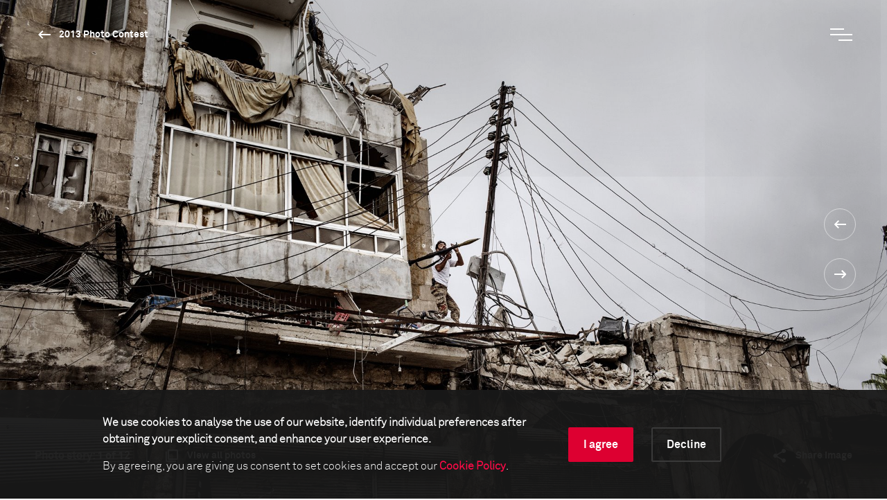

--- FILE ---
content_type: text/html; charset=utf-8
request_url: https://www.worldpressphoto.org/collection/photo-contest/2013/fabio-bucciarelli/1
body_size: 18294
content:

<!DOCTYPE html>
<html xmlns="http://www.w3.org/1999/xhtml" lang="en" xml:lang="en">
<head id="head">
    <meta name="viewport" content="width=device-width, initial-scale=1" />
    <meta charset="UTF-8" />
    <link rel="shortcut icon" href="https://www.worldpressphoto.org/favicon.ico" type="image/vnd.microsoft.icon" />
    <title>2013 Fabio Bucciarelli SNS2-AL | World Press Photo</title>
    <link href="/Frontend/styles/style.css?v=3" rel="stylesheet">
    


    <!-- Google Tag Manager -->
    <script>
        (function (w, d, s, l, i) {
            w[l] = w[l] || []; w[l].push(
                { 'gtm.start': new Date().getTime(), event: 'gtm.js' }
            ); var f = d.getElementsByTagName(s)[0],
                j = d.createElement(s), dl = l != 'dataLayer' ? '&l=' + l : ''; j.async = true; j.src =
                    'https://www.googletagmanager.com/gtm.js?id=' + i + dl; f.parentNode.insertBefore(j, f);
        })(window, document, 'script', 'dataLayer', 'GTM-5FKZ6G8');
    </script>
    <!-- End Google Tag Manager -->
    
    <!-- Google Tag Manager 2025-11-14 -->
    <script>
        (function (w, d, s, l, i) {
                w[l] = w[l] || []; w[l].push({
                    'gtm.start':
                        new Date().getTime(), event: 'gtm.js'
                }); var f = d.getElementsByTagName(s)[0],
                    j = d.createElement(s), dl = l != 'dataLayer' ? '&l=' + l : ''; j.async = true; j.src =
                        'https://www.googletagmanager.com/gtm.js?id=' + i + dl; f.parentNode.insertBefore(j, f);
        })(window, document, 'script', 'dataLayer', 'GTM-NHGBTL3D');
    </script>
    <!-- End Google Tag Manager -->
    
    
    <script>
        function setCMSCookieLevel(lvl) {

            document.cookie = `CMSCookieLevel=${lvl};max-age=31536000; SameSite=LAX; Secure`;
            window.location.reload();
        }

    </script>

    <script>
        function setImageWarning() {

            document.cookie = `WPPImageWarning=accepted;max-age=; SameSite=LAX; Secure`;
            window.location.reload();
        }

    </script>

    <meta name="description" content="2013 Fabio Bucciarelli SNS2-AL">
</head>
<body>
    <!-- Google Tag Manager (noscript) -->
    <noscript>
        <iframe src="https://www.googletagmanager.com/ns.html?id=GTM-5FKZ6G8"
                height="0" width="0" style="display:none;visibility:hidden"></iframe>
    </noscript>
    <!-- End Google Tag Manager (noscript) -->
    
    <!-- Google Tag Manager (noscript) 2025-11-14 -->
    <noscript>
        <iframe src="https://www.googletagmanager.com/ns.html?id=GTM-NHGBTL3D"
                height="0" width="0" style="display:none;visibility:hidden"></iframe>
    </noscript>
    <!-- End Google Tag Manager (noscript) -->
    
    
    <header>

            <div class="header js-header">
                <div class="position-relative">
                    <a href="/" class="header__logo animatable animatable--hidden animatable--start-y-top js-logo">
                        <img src="/Frontend/images/logo.svg" alt="logo" />
                    </a>

                    <a href="/collection/photocontest/2013"
                       class="button button--white button--arrow-left button--arrow-white button--smaller-text button--header animatable animatable--visible animatable--end-y-absolute-centered js-header-button">
                        2013 Photo Contest
                    </a>
                </div>
                <div class="header__search animatable animatable--hidden animatable--start-y-top js-search-element">
                    <input type="search" class="header__search-input" placeholder=Search... />
                    <input type="submit" class="header__search-btn" value="" />
                </div>
                <button type="button" class="header__menu-btn js-menu-btn">
                    <span class="header__menu-btn-line"></span>
                    <span class="header__menu-btn-line"></span>
                    <span class="header__menu-btn-line"></span>
                </button>
            </div>
    <div class="main-menu js-menu">
        <div class="main-menu__navigation js-menu-navigation">
                <nav class="main-menu__navigation-top">

                        <ul class="list list--primary list--red-line js-menu-list">
                            <li class="animatable animatable--hidden animatable--start-y-bottom">
                                <a href="/calendar" >Calendar</a>
                            </li>

                        </ul>
                        <ul class="list list--primary list--red-line js-menu-list">
                            <li class="animatable animatable--hidden animatable--start-y-bottom">
                                <a href="/collection" >Collection</a>
                            </li>

                                <li class="animatable animatable--hidden animatable--start-y-bottom">
                                    <a href="/collection/photocontest/2025" >
                                        2025 Contest
                                    </a>
                                </li>
                                <li class="animatable animatable--hidden animatable--start-y-bottom">
                                    <a href="/collection/photo-contest" >
                                        Archive 1955 - 2025
                                    </a>
                                </li>
                        </ul>
                        <ul class="list list--primary list--red-line js-menu-list">
                            <li class="animatable animatable--hidden animatable--start-y-bottom">
                                <a href="/contest/2026" >Contest</a>
                            </li>

                        </ul>
                        <ul class="list list--primary list--red-line js-menu-list">
                            <li class="animatable animatable--hidden animatable--start-y-bottom">
                                <a href="/exhibitions" >Exhibitions</a>
                            </li>

                        </ul>
                        <ul class="list list--primary list--red-line js-menu-list">
                            <li class="animatable animatable--hidden animatable--start-y-bottom">
                                <a href="/education/" >Education</a>
                            </li>

                                <li class="animatable animatable--hidden animatable--start-y-bottom">
                                    <a href="/education/programs" >
                                        Programs
                                    </a>
                                </li>
                                <li class="animatable animatable--hidden animatable--start-y-bottom">
                                    <a href="/education/visual-literacy" >
                                        Visual Literacy
                                    </a>
                                </li>
                                <li class="animatable animatable--hidden animatable--start-y-bottom">
                                    <a href="/education/research" >
                                        Research
                                    </a>
                                </li>
                        </ul>
                        <ul class="list list--primary list--red-line js-menu-list">
                            <li class="animatable animatable--hidden animatable--start-y-bottom">
                                <a href="/yearbook" >Publication</a>
                            </li>

                        </ul>

                </nav>

                <div class="main-menu__navigation-bottom">
                    <ul class="list list--horizontal list--secondary list--red-line js-menu-list">
                            <li class="animatable animatable--hidden animatable--start-y-bottom">
                                <a href="/about-us" >
                                    About us
                                </a>
                            </li>
                            <li class="animatable animatable--hidden animatable--start-y-bottom">
                                <a href="/news" >
                                    News
                                </a>
                            </li>
                            <li class="animatable animatable--hidden animatable--start-y-bottom">
                                <a href="/yearbook" >
                                    Yearbook
                                </a>
                            </li>
                            <li class="animatable animatable--hidden animatable--start-y-bottom">
                                <a href="https://witness.worldpressphoto.org/" target=&#39;_blank&#39;>
                                    Online magazine
                                </a>
                            </li>
                            <li class="animatable animatable--hidden animatable--start-y-bottom">
                                <a href="/support" >
                                    Support us
                                </a>
                            </li>
                    </ul>
                </div>
        </div>
    </div>

    </header>
    <main class="js-bg-color-el">
        
    <div class="js-bg-color-el">
        <div class="photo-details-page">
                <div class="background-color background-color--dark">
                    <div class="container">
                        <div class="full-viewport full-viewport--dark-bg js-bg-color-el js-full-viewport js-intro-switcher">
                            <div class="swiper-container big-image-swiper">
                                <div class="swiper-wrapper">
                                    <div class="swiper-slide mobile-img-center" title="Battle to Death" style="background: url('/getmedia/d8792513-d5d0-4b80-b360-93fec93f9430/2013-Fabio-Bucciarelli-SNS2-AL?maxsidesize=1920&amp;resizemode=force') no-repeat center/cover"></div>
                                </div>
                                <div class="swiper-btns swiper-btns--center-right swiper-btns--vertical">
                                    <a href='/collection/photo-contest/2013/esteban-felix/1'
                                       class="swiper-btn swiper-btn--white swiper-btn--round-with-arrow swiper-btn--prev">
                                    </a>

                                    <a href='/collection/photo-contest/2013/fabio-bucciarelli/2'
                                       class="swiper-btn swiper-btn--white swiper-btn--round-with-arrow swiper-btn--next">
                                    </a>
                                </div>
                                <div class="big-image-swiper__controls">
                                    <div class="big-image-swiper__controls-holder big-image-swiper__controls-holder--left">
                                            <p class="big-image-swiper__controls-pagination delimiter">
                                                <span>Photo story:</span> 1 of 12
                                            </p>
                                            <a href="#" class="button button--swiper-controls button--multiple-items js-open-grid">
                                                <span>View all photos</span>
                                            </a>
                                    </div>
                                    <div class="big-image-swiper__controls-holder">
                                        

                                        <div class="big-image-swiper__controls-holder">
                                            <a href="#" class="button button--swiper-controls button--share js-share-button">
                                                <span>Share image</span>
                                            </a>
                                            <div class="big-image-swiper__controls-holder-social animatable animatable--hidden animatable--start-y-bottom js-social-icons">
                                                <a href="https://twitter.com/intent/tweet?url=https://www.worldpressphoto.org/collection/photo-contest/2013/fabio-bucciarelli/1" target="_blank" class="icon icon--social icon--tw">
                                                    <span class="sr-only">Twitter Icon</span>
                                                </a>
                                                <a href="https://www.facebook.com/sharer/sharer.php?u=https://www.worldpressphoto.org/collection/photo-contest/2013/fabio-bucciarelli/1" target="_blank" class="icon icon--social icon--fb">
                                                    <span class="sr-only">Facebook Icon</span>
                                                </a>
                                                <a href="https://www.linkedin.com/shareArticle?mini=true&url=https://www.worldpressphoto.org/collection/photo-contest/2013/fabio-bucciarelli/1" target="_blank" class="icon icon--social icon--li">
                                                    <span class="sr-only">LinkedIn Icon</span>
                                                </a>
                                            </div>
                                        </div>
                                    </div>
                                </div>
                            </div>
                        </div>
                    </div>
                </div>
            <div class="main-menu main-menu--grid js-grid-menu">
    <div class="main-menu__flex-container">
        <div class="main-menu__info">
                <p class="main-menu__info-text main-menu__info-text--dimmed">Spot News - 2nd prize</p>
                            <p class="main-menu__info-text main-menu__info-text--big">Battle to Death</p>
        </div>

        <div class="swiper-container grid-swiper js-grid-swiper">
            <div class="swiper-wrapper">

                    <div class="swiper-slide">
                        <div class="grid-swiper__item">
                            <a href="/collection/photo-contest/2013/fabio-bucciarelli/1">
                                <div class="grid-swiper__item-image img-left"
                                     style="background: url('/getmedia/d8792513-d5d0-4b80-b360-93fec93f9430/2013-Fabio-Bucciarelli-SNS2-AL?maxsidesize=650&amp;resizemode=force') no-repeat center/cover;" title="Battle to Death">
                                </div>
                                <div class="grid-swiper__item-text">
                                        <div class="grid-swiper__item-text-time">
                                            <time datetime="October 11, 2012">October 11, 2012</time>
                                        </div>
                                    <p class="grid-swiper__item-text-thin">
                                        <p>The Syrian commercial hub of Aleppo was the scene of some of the bloodiest clashes in the ongoing uprising against the regime of President Bashar al-Assad. Both government and opposition forces considered control of Aleppo to be strategically important to their aims.</p>

                                    </p>
                                </div>
                            </a>
                        </div>
                    </div>
                    <div class="swiper-slide">
                        <div class="grid-swiper__item">
                            <a href="/collection/photo-contest/2013/fabio-bucciarelli/2">
                                <div class="grid-swiper__item-image img-left"
                                     style="background: url('/getmedia/f177b88d-78ca-4247-8e2a-5b807401fdd7/2013-Fabio-Bucciarelli-SNS2-BL?maxsidesize=650&amp;resizemode=force') no-repeat center/cover;" title="Battle to Death">
                                </div>
                                <div class="grid-swiper__item-text">
                                        <div class="grid-swiper__item-text-time">
                                            <time datetime="October 23, 2012">October 23, 2012</time>
                                        </div>
                                    <p class="grid-swiper__item-text-thin">
                                        <p>The Syrian commercial hub of Aleppo was the scene of some of the bloodiest clashes in the ongoing uprising against the regime of President Bashar al-Assad. Both government and opposition forces considered control of Aleppo to be strategically important to their aims.</p>

                                    </p>
                                </div>
                            </a>
                        </div>
                    </div>
                    <div class="swiper-slide">
                        <div class="grid-swiper__item">
                            <a href="/collection/photo-contest/2013/fabio-bucciarelli/3">
                                <div class="grid-swiper__item-image img-left"
                                     style="background: url('/getmedia/5689a3b0-53c9-461e-b1db-26eb781cd762/2013-Fabio-Bucciarelli-SNS2-CL?maxsidesize=650&amp;resizemode=force') no-repeat center/cover;" title="Battle to Death">
                                </div>
                                <div class="grid-swiper__item-text">
                                        <div class="grid-swiper__item-text-time">
                                            <time datetime="October 01, 2012">October 01, 2012</time>
                                        </div>
                                    <p class="grid-swiper__item-text-thin">
                                        <p>The Syrian commercial hub of Aleppo was the scene of some of the bloodiest clashes in the ongoing uprising against the regime of President Bashar al-Assad. Both government and opposition forces considered control of Aleppo to be strategically important to their aims.</p>

                                    </p>
                                </div>
                            </a>
                        </div>
                    </div>
                    <div class="swiper-slide">
                        <div class="grid-swiper__item">
                            <a href="/collection/photo-contest/2013/fabio-bucciarelli/4">
                                <div class="grid-swiper__item-image img-left"
                                     style="background: url('/getmedia/7c5bd13b-4b03-45b8-b6c4-5b1be7c307a4/2013-Fabio-Bucciarelli-SNS2-DL?maxsidesize=650&amp;resizemode=force') no-repeat center/cover;" title="Battle to Death">
                                </div>
                                <div class="grid-swiper__item-text">
                                        <div class="grid-swiper__item-text-time">
                                            <time datetime="October 21, 2012">October 21, 2012</time>
                                        </div>
                                    <p class="grid-swiper__item-text-thin">
                                        <p>The Syrian commercial hub of Aleppo was the scene of some of the bloodiest clashes in the ongoing uprising against the regime of President Bashar al-Assad. Both government and opposition forces considered control of Aleppo to be strategically important to their aims.</p>

                                    </p>
                                </div>
                            </a>
                        </div>
                    </div>
                    <div class="swiper-slide">
                        <div class="grid-swiper__item">
                            <a href="/collection/photo-contest/2013/fabio-bucciarelli/5">
                                <div class="grid-swiper__item-image img-left"
                                     style="background: url('/getmedia/6f4c9ead-602e-428d-980e-aa5bdab13214/2013-Fabio-Bucciarelli-SNS2-EL?maxsidesize=650&amp;resizemode=force') no-repeat center/cover;" title="Battle to Death">
                                </div>
                                <div class="grid-swiper__item-text">
                                        <div class="grid-swiper__item-text-time">
                                            <time datetime="October 20, 2012">October 20, 2012</time>
                                        </div>
                                    <p class="grid-swiper__item-text-thin">
                                        <p>The Syrian commercial hub of Aleppo was the scene of some of the bloodiest clashes in the ongoing uprising against the regime of President Bashar al-Assad. Both government and opposition forces considered control of Aleppo to be strategically important to their aims.</p>

                                    </p>
                                </div>
                            </a>
                        </div>
                    </div>
                    <div class="swiper-slide">
                        <div class="grid-swiper__item">
                            <a href="/collection/photo-contest/2013/fabio-bucciarelli/6">
                                <div class="grid-swiper__item-image img-left"
                                     style="background: url('/getmedia/6901b569-2801-4324-84f0-b6606a382716/2013-Fabio-Bucciarelli-SNS2-FL?maxsidesize=650&amp;resizemode=force') no-repeat center/cover;" title="Battle to Death">
                                </div>
                                <div class="grid-swiper__item-text">
                                        <div class="grid-swiper__item-text-time">
                                            <time datetime="December 13, 2012">December 13, 2012</time>
                                        </div>
                                    <p class="grid-swiper__item-text-thin">
                                        <p>The Syrian commercial hub of Aleppo was the scene of some of the bloodiest clashes in the ongoing uprising against the regime of President Bashar al-Assad. Both government and opposition forces considered control of Aleppo to be strategically important to their aims.</p>

                                    </p>
                                </div>
                            </a>
                        </div>
                    </div>
                    <div class="swiper-slide">
                        <div class="grid-swiper__item">
                            <a href="/collection/photo-contest/2013/fabio-bucciarelli/7">
                                <div class="grid-swiper__item-image img-left"
                                     style="background: url('/getmedia/3b34a872-bcfc-431a-b2aa-3fbe039a3d2d/2013-Fabio-Bucciarelli-SNS2-GL?maxsidesize=650&amp;resizemode=force') no-repeat center/cover;" title="Battle to Death">
                                </div>
                                <div class="grid-swiper__item-text">
                                        <div class="grid-swiper__item-text-time">
                                            <time datetime="October 18, 2012">October 18, 2012</time>
                                        </div>
                                    <p class="grid-swiper__item-text-thin">
                                        <p>The Syrian commercial hub of Aleppo was the scene of some of the bloodiest clashes in the ongoing uprising against the regime of President Bashar al-Assad. Both government and opposition forces considered control of Aleppo to be strategically important to their aims.</p>

                                    </p>
                                </div>
                            </a>
                        </div>
                    </div>
                    <div class="swiper-slide">
                        <div class="grid-swiper__item">
                            <a href="/collection/photo-contest/2013/fabio-bucciarelli/8">
                                <div class="grid-swiper__item-image img-left"
                                     style="background: url('/getmedia/4818a200-9431-437e-a7ac-c6197f46ba33/2013-Fabio-Bucciarelli-SNS2-HL?maxsidesize=650&amp;resizemode=force') no-repeat center/cover;" title="Battle to Death">
                                </div>
                                <div class="grid-swiper__item-text">
                                        <div class="grid-swiper__item-text-time">
                                            <time datetime="October 23, 2012">October 23, 2012</time>
                                        </div>
                                    <p class="grid-swiper__item-text-thin">
                                        <p>The Syrian commercial hub of Aleppo was the scene of some of the bloodiest clashes in the ongoing uprising against the regime of President Bashar al-Assad. Both government and opposition forces considered control of Aleppo to be strategically important to their aims.</p>

                                    </p>
                                </div>
                            </a>
                        </div>
                    </div>
                    <div class="swiper-slide">
                        <div class="grid-swiper__item">
                            <a href="/collection/photo-contest/2013/fabio-bucciarelli/9">
                                <div class="grid-swiper__item-image img-left"
                                     style="background: url('/getmedia/4628aa9b-9930-4530-a0d3-7c8c62d202d5/2013-Fabio-Bucciarelli-SNS2-IL?maxsidesize=650&amp;resizemode=force') no-repeat center/cover;" title="Battle to Death">
                                </div>
                                <div class="grid-swiper__item-text">
                                        <div class="grid-swiper__item-text-time">
                                            <time datetime="October 10, 2012">October 10, 2012</time>
                                        </div>
                                    <p class="grid-swiper__item-text-thin">
                                        <p>The Syrian commercial hub of Aleppo was the scene of some of the bloodiest clashes in the ongoing uprising against the regime of President Bashar al-Assad. Both government and opposition forces considered control of Aleppo to be strategically important to their aims.</p>

                                    </p>
                                </div>
                            </a>
                        </div>
                    </div>
                    <div class="swiper-slide">
                        <div class="grid-swiper__item">
                            <a href="/collection/photo-contest/2013/fabio-bucciarelli/10">
                                <div class="grid-swiper__item-image img-left"
                                     style="background: url('/getmedia/3dd17cf7-11ca-4def-b446-289e54206b1f/2013-Fabio-Bucciarelli-SNS2-JL?maxsidesize=650&amp;resizemode=force') no-repeat center/cover;" title="Battle to Death">
                                </div>
                                <div class="grid-swiper__item-text">
                                        <div class="grid-swiper__item-text-time">
                                            <time datetime="October 11, 2012">October 11, 2012</time>
                                        </div>
                                    <p class="grid-swiper__item-text-thin">
                                        <p>The Syrian commercial hub of Aleppo was the scene of some of the bloodiest clashes in the ongoing uprising against the regime of President Bashar al-Assad. Both government and opposition forces considered control of Aleppo to be strategically important to their aims.</p>

                                    </p>
                                </div>
                            </a>
                        </div>
                    </div>
                    <div class="swiper-slide">
                        <div class="grid-swiper__item">
                            <a href="/collection/photo-contest/2013/fabio-bucciarelli/11">
                                <div class="grid-swiper__item-image img-left"
                                     style="background: url('/getmedia/1ecd6d1f-b2d4-4b73-9b54-03d5d83b0cd6/2013-Fabio-Bucciarelli-SNS2-KL?maxsidesize=650&amp;resizemode=force') no-repeat center/cover;" title="Battle to Death">
                                </div>
                                <div class="grid-swiper__item-text">
                                        <div class="grid-swiper__item-text-time">
                                            <time datetime="October 10, 2012">October 10, 2012</time>
                                        </div>
                                    <p class="grid-swiper__item-text-thin">
                                        <p>The Syrian commercial hub of Aleppo was the scene of some of the bloodiest clashes in the ongoing uprising against the regime of President Bashar al-Assad. Both government and opposition forces considered control of Aleppo to be strategically important to their aims.</p>

                                    </p>
                                </div>
                            </a>
                        </div>
                    </div>
                    <div class="swiper-slide">
                        <div class="grid-swiper__item">
                            <a href="/collection/photo-contest/2013/fabio-bucciarelli/12">
                                <div class="grid-swiper__item-image img-left"
                                     style="background: url('/getmedia/6d661b62-18c9-4bc6-b093-0139c47db5ba/2013-Fabio-Bucciarelli-SNS2-LL?maxsidesize=650&amp;resizemode=force') no-repeat center/cover;" title="Battle to Death">
                                </div>
                                <div class="grid-swiper__item-text">
                                        <div class="grid-swiper__item-text-time">
                                            <time datetime="October 17, 2012">October 17, 2012</time>
                                        </div>
                                    <p class="grid-swiper__item-text-thin">
                                        <p>The Syrian commercial hub of Aleppo was the scene of some of the bloodiest clashes in the ongoing uprising against the regime of President Bashar al-Assad. Both government and opposition forces considered control of Aleppo to be strategically important to their aims.</p>

                                    </p>
                                </div>
                            </a>
                        </div>
                    </div>

                    <div class="swiper-slide">
                        <div class="grid-swiper__item">
                            <a href="/collection/photo-contest/2013/fausto-podavini/1">
                                <div class="grid-swiper__item-image img-center" title="Mirella"
                                     style="background: url('/getmedia/a14069a3-5d86-45f8-bf2c-b119ae42a687/2013-Fausto-Podavini-DLS1-AL?maxsidesize=1920&amp;resizemode=force') no-repeat center/cover;" >
                                    <div class="grid-swiper__item-image-overlay">
                                        <span class="button button--big-arrow-right">
                                            Next
                                        </span>
                                    </div>
                                </div>
                                <div class="grid-swiper__item-text">
                                    <p class="grid-swiper__item-text-dimmed">
                                        Daily Life - 1st prize
                                    </p>
                                    <p class="grid-swiper__item-text-big">
                                        Mirella
                                    </p>
                                </div>
                            </a>
                        </div>
                    </div>


            </div>
            <div class="swiper-btns swiper-btns--top-right swiper-btns--horizontal swiper-btns--hidden-mobile">
                <div href="#"
                     class="swiper-btn swiper-btn--white swiper-btn--round-with-arrow swiper-btn--round-with-arrow-inline swiper-btn--prev js-swiper-btn-prev"></div>
                <div href="#"
                     class="swiper-btn swiper-btn--white swiper-btn--round-with-arrow swiper-btn--round-with-arrow-inline swiper-btn--next js-swiper-btn-next"></div>
            </div>
        </div>




        <div class="main-menu__info">
            <p class="main-menu__info-text">Fabio Bucciarelli</p>
                            <p class="main-menu__info-text main-menu__info-text--thin">Agence France-Presse</p>

        </div>
    </div>
</div>
            

<div class="container">
    <div class="custom-row">
        <div class="col-12">
            <div class="photo-details">

                <div class="photo-details__fixed-column js-sticky-content-holder js-bg-color-el">
                    <div class="photo-details__fixed-column-stretched-background"></div>
                    <div class="photo-details__fixed-column-content js-sticky-content">

                            <div class="photo-details__fixed-column-title">
                                    <h5 class="title title--16 title--gray">2013 Photo Contest - Spot News - 2nd prize</h5>
                                                                    <h1 class="title title--40 title--white">Battle to Death</h1>
                            </div>


                            <div class="photo-details__fixed-column-photographer">

                                
    <h5 class="title title--16 title--gray">Photographer</h5>
    <h2 class="title title--40 title--white">Fabio Bucciarelli</h2>

                                    <p class="photo-details">Agence France-Presse</p>
                            </div>


                    </div>
                </div>

                <div class="photo-details__content-column js-bg-color-el">
                    <div class="photo-details__section photo-details__section--general-info">
                            <p>11 October, 2012</p>
                                                    <p>
                                <p>The Syrian commercial hub of Aleppo was the scene of some of the bloodiest clashes in the ongoing uprising against the regime of President Bashar al-Assad. Both government and opposition forces considered control of Aleppo to be strategically important to their aims.</p>

                            </p>
                        
                    </div>

                    <div class="photo-details__more-info-mobile">
                        <a href="#" class="button button--arrow-right js-toggle-mobile-content-position">
                            <span>More information about the photo</span><span>Less information about the photo</span>
                        </a>
                    </div>


    <div class="photo-details__section photo-details__section--photographer-info">
        <h3 class="title title--32 title--gray">About the photographer</h3>

            <div class="photo-details__photographer-image">
                <img src="/getmedia/e97c3c9f-c364-4572-ab24-d60adf41b366/Fabio-Bucciarelli-c-Mike-Kamber.jpg?maxsidesize=270&amp;resizemode=force">
            </div>


        <div class="photo-details__photographer-bio">
            <p class="photo-details__photographer-name">Fabio Bucciarelli</p>
                    <p>Fabio Bucciarelli is an Italian photographer and writer known for his documentation of conflicts and the humanitarian consequences of war. Bucciarelli feels the urgency to tell s...</p>
        </div>


            <p class="link-arrow">
                <a class="button button--arrow-right" href="/fabio-bucciarelli-bio">Read the full biography</a>
            </p>
    </div>

                    <div id="more-info" class="photo-details__section photo-details__section--more-info">

                            <div class="photo-details__more-info-item">
                                <h3 class="title title--32 title--gray">Background story</h3>
                                <p><p>Aleppo, Syria</p>
<p>A Free Syrian Army (FSA) fighter prepares to fire a rocket-propelled grenade against government forces, in Aleppo’s Old City.</p>
<p> </p>
<p>The Syrian commercial hub of Aleppo was the scene of some of the bloodiest clashes in the ongoing uprising against the regime of President Bashar al-Assad. Both government and opposition forces considered control of Aleppo to be strategically important to their aims.</p>
<p>The FSA first seized parts of the city in July. In the months that followed, government forces battled to recapture it, with limited success. By the end of the year, the Syrian military had control over a western segment of the city, with the rebels entrenched in much of the east and south. Some of the fiercest fighting was in and around the Old City.</p>
</p>
                            </div>


                            <div class="photo-details__more-info-item photo-details__more-info-item--technical">
                                <h3 class="title title--32 title--gray">Technical information</h3>
                                <div class="photo-details__features">
                                        <div class="photo-details__feature photo-details__feature--shutter">
                                            <div class="photo-details__feature-description">Shutter Speed</div>
                                            <div class="photo-details__feature-value">1/250 sec</div>
                                        </div>
                                                                            <div class="photo-details__feature photo-details__feature--length">
                                            <div class="photo-details__feature-description">Focal length</div>
                                            <div class="photo-details__feature-value">35 mm</div>
                                        </div>
                                                                            <div class="photo-details__feature photo-details__feature--aperture">
                                            <div class="photo-details__feature-description">F-Stop</div>
                                            <div class="photo-details__feature-value">8</div>
                                        </div>
                                                                            <div class="photo-details__feature photo-details__feature--iso">
                                            <div class="photo-details__feature-description">ISO</div>
                                            <div class="photo-details__feature-value">640</div>
                                        </div>
                                                                            <div class="photo-details__feature photo-details__feature--camera">
                                            <div class="photo-details__feature-description">Camera</div>
                                            <div class="photo-details__feature-value">Canon EOS 5D Mark II</div>
                                        </div>
                                </div>
                            </div>



                            <div class="photo-details__more-info-item">
                                <h3 class="title title--32 title--gray">This image is collected in</h3>

                                    <p class="link-arrow">
                                        <a class="button button--arrow-right" href="/collection/photocontest/2013">2013 Photo Contest</a>
                                    </p>
                            </div>
                    </div>

                        <div class="photo-details__more-info-toggle">
                            <a href="#more-info" class="js-toggle-content-height toggle-arrow-down">
                                <span class="photo-details__more-info-show-more">More information about the photo</span>
                                <span class="photo-details__more-info-show-less">Less information about the photo</span>
                                <span class="photo-details__more-info-arrow button button--arrow-down"></span>
                            </a>
                        </div>

                </div>

            </div>
        </div>


            <div class="photo-details-page__photo-carousel">
                <div class="swiper-container photo-hover-carousel js-photo-hover-carousel-swiper js-bg-color-el">
                    <h2 class="title title--40">Related stories</h2>
                    <div class="swiper-wrapper">

                            <div class="swiper-slide">
                                <div class="photo-hover-carousel__item">
                                    <a href="/collection/photo-contest/1959/oleg-tsesarsky-sn/1">
                                        <div class="photo-hover-carousel__item-image img-center js-img-with-txt js-bg-color-el swiper-lazy" style="background-position:center;background-size:cover;background-repeat:no-repeat;"
                                             title="Fabio Bucciarelli" data-background="/getmedia/1b311e96-c12d-4b6f-a8d1-c418ac3341ef/1959-Oleg-Tsesarsky-SN2?maxsidesize=1920&amp;resizemode=force">
                                            <div class="swiper-lazy-preloader"></div>
                                        </div>
                                        <div class="photo-hover-carousel__item-text js-txt-for-img">
                                            <p class="photo-hover-carousel__item-small-label"></p>
                                            <p class="photo-hover-carousel__item-large-label">Fabio Bucciarelli</p>
                                        </div>
                                    </a>
                                </div>
                            </div>
                            <div class="swiper-slide">
                                <div class="photo-hover-carousel__item">
                                    <a href="/collection/photo-contest/1959/daniel-camus-sn/1">
                                        <div class="photo-hover-carousel__item-image img-center js-img-with-txt js-bg-color-el swiper-lazy" style="background-position:center;background-size:cover;background-repeat:no-repeat;"
                                             title="Fabio Bucciarelli" data-background="/getmedia/2837f652-c249-4fe2-be63-4053a198dc6a/1959-Daniel-Camus-SN3?maxsidesize=1920&amp;resizemode=force">
                                            <div class="swiper-lazy-preloader"></div>
                                        </div>
                                        <div class="photo-hover-carousel__item-text js-txt-for-img">
                                            <p class="photo-hover-carousel__item-small-label"></p>
                                            <p class="photo-hover-carousel__item-large-label">Fabio Bucciarelli</p>
                                        </div>
                                    </a>
                                </div>
                            </div>
                            <div class="swiper-slide">
                                <div class="photo-hover-carousel__item">
                                    <a href="/collection/photo-contest/1956/antoine-rulmont-sn/1">
                                        <div class="photo-hover-carousel__item-image img-center js-img-with-txt js-bg-color-el swiper-lazy" style="background-position:center;background-size:cover;background-repeat:no-repeat;"
                                             title="Fabio Bucciarelli" data-background="/getmedia/c45dd38e-70b1-4e98-9bc5-2b5341ae42f2/1956-Antoine-Rulmont-SN1?maxsidesize=1920&amp;resizemode=force">
                                            <div class="swiper-lazy-preloader"></div>
                                        </div>
                                        <div class="photo-hover-carousel__item-text js-txt-for-img">
                                            <p class="photo-hover-carousel__item-small-label"></p>
                                            <p class="photo-hover-carousel__item-large-label">Fabio Bucciarelli</p>
                                        </div>
                                    </a>
                                </div>
                            </div>
                            <div class="swiper-slide">
                                <div class="photo-hover-carousel__item">
                                    <a href="/collection/photo-contest/1956/louis-garnade-sn/1">
                                        <div class="photo-hover-carousel__item-image img-center js-img-with-txt js-bg-color-el swiper-lazy" style="background-position:center;background-size:cover;background-repeat:no-repeat;"
                                             title="Fabio Bucciarelli" data-background="/getmedia/92600fc5-9847-4a7b-a76c-aca88ee2ac6d/1956-Louis-Garnade-SN2?maxsidesize=1920&amp;resizemode=force">
                                            <div class="swiper-lazy-preloader"></div>
                                        </div>
                                        <div class="photo-hover-carousel__item-text js-txt-for-img">
                                            <p class="photo-hover-carousel__item-small-label"></p>
                                            <p class="photo-hover-carousel__item-large-label">Fabio Bucciarelli</p>
                                        </div>
                                    </a>
                                </div>
                            </div>
                            <div class="swiper-slide">
                                <div class="photo-hover-carousel__item">
                                    <a href="/collection/photo-contest/1957/simon-e-smit-sn/1">
                                        <div class="photo-hover-carousel__item-image img-center js-img-with-txt js-bg-color-el swiper-lazy" style="background-position:center;background-size:cover;background-repeat:no-repeat;"
                                             title="Fabio Bucciarelli" data-background="/getmedia/12d6e8e8-1408-4609-9d3a-c45ef55e9c1d/1957-Simon-E-Smit-SN2?maxsidesize=1920&amp;resizemode=force">
                                            <div class="swiper-lazy-preloader"></div>
                                        </div>
                                        <div class="photo-hover-carousel__item-text js-txt-for-img">
                                            <p class="photo-hover-carousel__item-small-label"></p>
                                            <p class="photo-hover-carousel__item-large-label">Fabio Bucciarelli</p>
                                        </div>
                                    </a>
                                </div>
                            </div>
                            <div class="swiper-slide">
                                <div class="photo-hover-carousel__item">
                                    <a href="/collection/photo-contest/1957/douglas-martin-sn/1">
                                        <div class="photo-hover-carousel__item-image img-center js-img-with-txt js-bg-color-el swiper-lazy" style="background-position:center;background-size:cover;background-repeat:no-repeat;"
                                             title="Fabio Bucciarelli" data-background="/getmedia/8fb06402-17ab-4d65-9313-de672253dadf/1957-Douglas-Martin-SN1?maxsidesize=1920&amp;resizemode=force">
                                            <div class="swiper-lazy-preloader"></div>
                                        </div>
                                        <div class="photo-hover-carousel__item-text js-txt-for-img">
                                            <p class="photo-hover-carousel__item-small-label"></p>
                                            <p class="photo-hover-carousel__item-large-label">Fabio Bucciarelli</p>
                                        </div>
                                    </a>
                                </div>
                            </div>
                            <div class="swiper-slide">
                                <div class="photo-hover-carousel__item">
                                    <a href="/collection/photo-contest/1963/freddy-lindstrom-sn/1">
                                        <div class="photo-hover-carousel__item-image img-center js-img-with-txt js-bg-color-el swiper-lazy" style="background-position:center;background-size:cover;background-repeat:no-repeat;"
                                             title="Fabio Bucciarelli" data-background="/getmedia/4d318ce2-5cfc-44a1-8224-fad7c0ee1307/1963-Freddy-Lindstrom-SN2?maxsidesize=1920&amp;resizemode=force">
                                            <div class="swiper-lazy-preloader"></div>
                                        </div>
                                        <div class="photo-hover-carousel__item-text js-txt-for-img">
                                            <p class="photo-hover-carousel__item-small-label"></p>
                                            <p class="photo-hover-carousel__item-large-label">Fabio Bucciarelli</p>
                                        </div>
                                    </a>
                                </div>
                            </div>
                            <div class="swiper-slide">
                                <div class="photo-hover-carousel__item">
                                    <a href="/collection/photo-contest/1963/donald-k-price-sn/1">
                                        <div class="photo-hover-carousel__item-image img-center js-img-with-txt js-bg-color-el swiper-lazy" style="background-position:center;background-size:cover;background-repeat:no-repeat;"
                                             title="Fabio Bucciarelli" data-background="/getmedia/6a529f48-f9a9-4e7b-a19f-7922a39b117e/1963-Donald-K-Price-SN3?maxsidesize=1920&amp;resizemode=force">
                                            <div class="swiper-lazy-preloader"></div>
                                        </div>
                                        <div class="photo-hover-carousel__item-text js-txt-for-img">
                                            <p class="photo-hover-carousel__item-small-label"></p>
                                            <p class="photo-hover-carousel__item-large-label">Fabio Bucciarelli</p>
                                        </div>
                                    </a>
                                </div>
                            </div>
                            <div class="swiper-slide">
                                <div class="photo-hover-carousel__item">
                                    <a href="/collection/photo-contest/1959/colin-fletcher-sn/1">
                                        <div class="photo-hover-carousel__item-image img-center js-img-with-txt js-bg-color-el swiper-lazy" style="background-position:center;background-size:cover;background-repeat:no-repeat;"
                                             title="Fabio Bucciarelli" data-background="/getmedia/36a293c3-dc55-4fe1-8791-d47c26062bd3/1959-Colin-Fletcher-SN1?maxsidesize=1920&amp;resizemode=force">
                                            <div class="swiper-lazy-preloader"></div>
                                        </div>
                                        <div class="photo-hover-carousel__item-text js-txt-for-img">
                                            <p class="photo-hover-carousel__item-small-label"></p>
                                            <p class="photo-hover-carousel__item-large-label">Fabio Bucciarelli</p>
                                        </div>
                                    </a>
                                </div>
                            </div>
                            <div class="swiper-slide">
                                <div class="photo-hover-carousel__item">
                                    <a href="/collection/photo-contest/1957/nikola-bibic-sn/1">
                                        <div class="photo-hover-carousel__item-image img-center js-img-with-txt js-bg-color-el swiper-lazy" style="background-position:center;background-size:cover;background-repeat:no-repeat;"
                                             title="Fabio Bucciarelli" data-background="/getmedia/db8c59c0-eeed-448c-be02-d08239f5686a/1957-Nikola-Bibic-SN3?maxsidesize=1920&amp;resizemode=force">
                                            <div class="swiper-lazy-preloader"></div>
                                        </div>
                                        <div class="photo-hover-carousel__item-text js-txt-for-img">
                                            <p class="photo-hover-carousel__item-small-label"></p>
                                            <p class="photo-hover-carousel__item-large-label">Fabio Bucciarelli</p>
                                        </div>
                                    </a>
                                </div>
                            </div>

                    </div>
                    <div class="swiper-btns swiper-btns--top-right swiper-btns--horizontal swiper-btns--hidden-mobile">
                        <div href="#" class="swiper-btn swiper-btn--black swiper-btn--round-with-arrow swiper-btn--round-with-arrow-inline swiper-btn--prev js-swiper-btn-prev"></div>
                        <div href="#" class="swiper-btn swiper-btn--black swiper-btn--round-with-arrow swiper-btn--round-with-arrow-inline swiper-btn--next js-swiper-btn-next"></div>
                    </div>
                </div>

            </div>

            <div class="photo-details-page__photo-carousel">
                <div class="swiper-container photo-hover-carousel js-photo-hover-carousel-swiper js-bg-color-el">
                    <a href="/collection/photocontest/2013"><h2 class="title title--40">2013 Photo Contest winners<span class="button button--arrow-right button--arrow-right-title"></span></h2></a>
                    <div class="swiper-wrapper">

                            <div class="swiper-slide">
                                <div class="photo-hover-carousel__item">
                                    
                                    <a href="/collection/photo-contest/2013/esteban-felix/1">
                                        <div class="photo-hover-carousel__item-image img-center js-img-with-txt js-bg-color-el swiper-lazy" style="background-position:center;background-size:cover;background-repeat:no-repeat;"
                                             title="Esteban  Felix" data-background="/getmedia/682df835-cb55-4a20-ab64-7fde591533b8/2013-Esteban-Felix-CI2?maxsidesize=1920&amp;resizemode=force">
                                            <div class="swiper-lazy-preloader"></div>
                                        </div>
                                        <div class="photo-hover-carousel__item-text js-txt-for-img">
                                            <p class="photo-hover-carousel__item-small-label">Pool Hall Attack</p>
                                            <p class="photo-hover-carousel__item-large-label">Esteban  Felix</p>
                                        </div>
                                    </a>
                                </div>
                            </div>
                            <div class="swiper-slide">
                                <div class="photo-hover-carousel__item">
                                    
                                    <a href="/collection/photo-contest/2013/felipe-dana/1">
                                        <div class="photo-hover-carousel__item-image img-center js-img-with-txt js-bg-color-el swiper-lazy" style="background-position:center;background-size:cover;background-repeat:no-repeat;"
                                             title="Felipe Dana" data-background="/getmedia/199ef296-9d01-4bed-b881-b23444585798/2013-Felipe-Dana-CI-HM?maxsidesize=1920&amp;resizemode=force">
                                            <div class="swiper-lazy-preloader"></div>
                                        </div>
                                        <div class="photo-hover-carousel__item-text js-txt-for-img">
                                            <p class="photo-hover-carousel__item-small-label">Natalia</p>
                                            <p class="photo-hover-carousel__item-large-label">Felipe Dana</p>
                                        </div>
                                    </a>
                                </div>
                            </div>
                            <div class="swiper-slide">
                                <div class="photo-hover-carousel__item">
                                    
                                    <a href="/collection/photo-contest/2013/emilio-morenatti/1">
                                        <div class="photo-hover-carousel__item-image img-center js-img-with-txt js-bg-color-el swiper-lazy" style="background-position:center;background-size:cover;background-repeat:no-repeat;"
                                             title="Emilio Morenatti" data-background="/getmedia/940c8807-7ed9-4664-8d16-77b529280391/2013-Emilio-Morenatti-CI3?maxsidesize=1920&amp;resizemode=force">
                                            <div class="swiper-lazy-preloader"></div>
                                        </div>
                                        <div class="photo-hover-carousel__item-text js-txt-for-img">
                                            <p class="photo-hover-carousel__item-small-label">Barcelona Demonstrations</p>
                                            <p class="photo-hover-carousel__item-large-label">Emilio Morenatti</p>
                                        </div>
                                    </a>
                                </div>
                            </div>
                            <div class="swiper-slide">
                                <div class="photo-hover-carousel__item">
                                    
                                    <a href="/collection/photo-contest/2013/micah-albert/1">
                                        <div class="photo-hover-carousel__item-image img-center js-img-with-txt js-bg-color-el swiper-lazy" style="background-position:center;background-size:cover;background-repeat:no-repeat;"
                                             title="Micah Albert" data-background="/getmedia/9b185fa2-540e-4206-8208-a0738af835ff/2013-Micah-Albert-CI1?maxsidesize=1920&amp;resizemode=force">
                                            <div class="swiper-lazy-preloader"></div>
                                        </div>
                                        <div class="photo-hover-carousel__item-text js-txt-for-img">
                                            <p class="photo-hover-carousel__item-small-label">At the Dandora Dump</p>
                                            <p class="photo-hover-carousel__item-large-label">Micah Albert</p>
                                        </div>
                                    </a>
                                </div>
                            </div>
                            <div class="swiper-slide">
                                <div class="photo-hover-carousel__item">
                                    
                                    <a href="/collection/photo-contest/2013/maika-elan/1">
                                        <div class="photo-hover-carousel__item-image img-center js-img-with-txt js-bg-color-el swiper-lazy" style="background-position:center;background-size:cover;background-repeat:no-repeat;"
                                             title="Maika Elan" data-background="/getmedia/d499501d-caac-4659-a64c-69e95c0c4313/2013-Maika-Elan-CIS1-AL?maxsidesize=1920&amp;resizemode=force">
                                            <div class="swiper-lazy-preloader"></div>
                                        </div>
                                        <div class="photo-hover-carousel__item-text js-txt-for-img">
                                            <p class="photo-hover-carousel__item-small-label">The Pink Choice</p>
                                            <p class="photo-hover-carousel__item-large-label">Maika Elan</p>
                                        </div>
                                    </a>
                                </div>
                            </div>
                            <div class="swiper-slide">
                                <div class="photo-hover-carousel__item">
                                    
                                    <a href="/collection/photo-contest/2013/majid-saeedi/1">
                                        <div class="photo-hover-carousel__item-image img-center js-img-with-txt js-bg-color-el swiper-lazy" style="background-position:center;background-size:cover;background-repeat:no-repeat;"
                                             title="Majid Saeedi" data-background="/getmedia/30d07f0d-007c-4e88-910e-ce88e6108fc4/2013-Majid-Saeedi-CIS2-AL?maxsidesize=1920&amp;resizemode=force">
                                            <div class="swiper-lazy-preloader"></div>
                                        </div>
                                        <div class="photo-hover-carousel__item-text js-txt-for-img">
                                            <p class="photo-hover-carousel__item-small-label">Life in War</p>
                                            <p class="photo-hover-carousel__item-large-label">Majid Saeedi</p>
                                        </div>
                                    </a>
                                </div>
                            </div>
                            <div class="swiper-slide">
                                <div class="photo-hover-carousel__item">
                                    
                                    <a href="/collection/photo-contest/2013/aaron-huey/1">
                                        <div class="photo-hover-carousel__item-image img-center js-img-with-txt js-bg-color-el swiper-lazy" style="background-position:center;background-size:cover;background-repeat:no-repeat;"
                                             title="Aaron  Huey" data-background="/getmedia/bc15979e-2d50-476b-bef3-dd35b5972bd4/2013-Aaron-Huey-CIS3-AL?maxsidesize=1920&amp;resizemode=force">
                                            <div class="swiper-lazy-preloader"></div>
                                        </div>
                                        <div class="photo-hover-carousel__item-text js-txt-for-img">
                                            <p class="photo-hover-carousel__item-small-label">In the Shadow of Wounded Knee</p>
                                            <p class="photo-hover-carousel__item-large-label">Aaron  Huey</p>
                                        </div>
                                    </a>
                                </div>
                            </div>
                            <div class="swiper-slide">
                                <div class="photo-hover-carousel__item">
                                    
                                    <a href="/collection/photo-contest/2013/altaf-qadri/1">
                                        <div class="photo-hover-carousel__item-image img-center js-img-with-txt js-bg-color-el swiper-lazy" style="background-position:center;background-size:cover;background-repeat:no-repeat;"
                                             title="Altaf Qadri" data-background="/getmedia/75175b1e-3d4f-47f4-a50f-12ae65a4e4cb/2013-Altaf-Qadri-CIS-HM-AK?maxsidesize=1920&amp;resizemode=force">
                                            <div class="swiper-lazy-preloader"></div>
                                        </div>
                                        <div class="photo-hover-carousel__item-text js-txt-for-img">
                                            <p class="photo-hover-carousel__item-small-label">School for Less Fortunate</p>
                                            <p class="photo-hover-carousel__item-large-label">Altaf Qadri</p>
                                        </div>
                                    </a>
                                </div>
                            </div>
                            <div class="swiper-slide">
                                <div class="photo-hover-carousel__item">
                                    
                                    <a href="/collection/photo-contest/2013/jacob-ehrbahn/1">
                                        <div class="photo-hover-carousel__item-image img-center js-img-with-txt js-bg-color-el swiper-lazy" style="background-position:center;background-size:cover;background-repeat:no-repeat;"
                                             title="Jacob Ehrbahn" data-background="/getmedia/ec96ed6d-4332-4850-8d50-bc92e9d623dd/2013-Jacob-Ehrbahn-DL3?maxsidesize=1920&amp;resizemode=force">
                                            <div class="swiper-lazy-preloader"></div>
                                        </div>
                                        <div class="photo-hover-carousel__item-text js-txt-for-img">
                                            <p class="photo-hover-carousel__item-small-label">At the Dining Hall</p>
                                            <p class="photo-hover-carousel__item-large-label">Jacob Ehrbahn</p>
                                        </div>
                                    </a>
                                </div>
                            </div>
                            <div class="swiper-slide">
                                <div class="photo-hover-carousel__item">
                                    
                                    <a href="/collection/photo-contest/2013/daniel-rodrigues/1">
                                        <div class="photo-hover-carousel__item-image img-center js-img-with-txt js-bg-color-el swiper-lazy" style="background-position:center;background-size:cover;background-repeat:no-repeat;"
                                             title="Daniel Rodrigues" data-background="/getmedia/c3628ec5-833a-433a-aece-5f9a16681d4b/2013-Daniel-Rodrigues-DL1?maxsidesize=1920&amp;resizemode=force">
                                            <div class="swiper-lazy-preloader"></div>
                                        </div>
                                        <div class="photo-hover-carousel__item-text js-txt-for-img">
                                            <p class="photo-hover-carousel__item-small-label">Football in Guinea-Bissau</p>
                                            <p class="photo-hover-carousel__item-large-label">Daniel Rodrigues</p>
                                        </div>
                                    </a>
                                </div>
                            </div>
                            <div class="swiper-slide">
                                <div class="photo-hover-carousel__item">
                                    
                                    <a href="/collection/photo-contest/2013/s%C3%B8ren-bidstrup/1">
                                        <div class="photo-hover-carousel__item-image img-center js-img-with-txt js-bg-color-el swiper-lazy" style="background-position:center;background-size:cover;background-repeat:no-repeat;"
                                             title="S&#248;ren Bidstrup" data-background="/getmedia/4e7e9708-f3cb-4542-89d3-f99324e31254/2013-S%c3%b8ren-Bidstrup-DL2?maxsidesize=1920&amp;resizemode=force">
                                            <div class="swiper-lazy-preloader"></div>
                                        </div>
                                        <div class="photo-hover-carousel__item-text js-txt-for-img">
                                            <p class="photo-hover-carousel__item-small-label">Early morning</p>
                                            <p class="photo-hover-carousel__item-large-label">S&#248;ren Bidstrup</p>
                                        </div>
                                    </a>
                                </div>
                            </div>
                            <div class="swiper-slide">
                                <div class="photo-hover-carousel__item">
                                    
                                    <a href="/collection/photo-contest/2013/paolo-patrizi/1">
                                        <div class="photo-hover-carousel__item-image img-center js-img-with-txt js-bg-color-el swiper-lazy" style="background-position:center;background-size:cover;background-repeat:no-repeat;"
                                             title="Paolo Patrizi" data-background="/getmedia/63924a51-48fd-41f1-87c6-fc7160989c41/2013-Paolo-Patrizi-DLS2-AL?maxsidesize=1920&amp;resizemode=force">
                                            <div class="swiper-lazy-preloader"></div>
                                        </div>
                                        <div class="photo-hover-carousel__item-text js-txt-for-img">
                                            <p class="photo-hover-carousel__item-small-label">Migrant Sex Workers</p>
                                            <p class="photo-hover-carousel__item-large-label">Paolo Patrizi</p>
                                        </div>
                                    </a>
                                </div>
                            </div>
                            <div class="swiper-slide">
                                <div class="photo-hover-carousel__item">
                                    
                                    <a href="/collection/photo-contest/2013/frederik-buyckx/1">
                                        <div class="photo-hover-carousel__item-image img-center js-img-with-txt js-bg-color-el swiper-lazy" style="background-position:center;background-size:cover;background-repeat:no-repeat;"
                                             title="Frederik Buyckx" data-background="/getmedia/97874569-1217-4ab0-bef3-daf2e638b4be/2013-Frederik-Buyckx-DLS-HM-AL?maxsidesize=1920&amp;resizemode=force">
                                            <div class="swiper-lazy-preloader"></div>
                                        </div>
                                        <div class="photo-hover-carousel__item-text js-txt-for-img">
                                            <p class="photo-hover-carousel__item-small-label">Pacified Favela</p>
                                            <p class="photo-hover-carousel__item-large-label">Frederik Buyckx</p>
                                        </div>
                                    </a>
                                </div>
                            </div>
                            <div class="swiper-slide">
                                <div class="photo-hover-carousel__item">
                                    
                                    <a href="/collection/photo-contest/2013/fausto-podavini/1">
                                        <div class="photo-hover-carousel__item-image img-center js-img-with-txt js-bg-color-el swiper-lazy" style="background-position:center;background-size:cover;background-repeat:no-repeat;"
                                             title="Fausto Podavini" data-background="/getmedia/a14069a3-5d86-45f8-bf2c-b119ae42a687/2013-Fausto-Podavini-DLS1-AL?maxsidesize=1920&amp;resizemode=force">
                                            <div class="swiper-lazy-preloader"></div>
                                        </div>
                                        <div class="photo-hover-carousel__item-text js-txt-for-img">
                                            <p class="photo-hover-carousel__item-small-label">Mirella</p>
                                            <p class="photo-hover-carousel__item-large-label">Fausto Podavini</p>
                                        </div>
                                    </a>
                                </div>
                            </div>
                            <div class="swiper-slide">
                                <div class="photo-hover-carousel__item">
                                    
                                    <a href="/collection/photo-contest/2013/tomas-munita/1">
                                        <div class="photo-hover-carousel__item-image img-center js-img-with-txt js-bg-color-el swiper-lazy" style="background-position:center;background-size:cover;background-repeat:no-repeat;"
                                             title="Tom&#225;s Munita" data-background="/getmedia/d0972c2b-3d78-41f8-a3ec-34fac835d50c/2013-Tomas-Munita-DLS3-AL?maxsidesize=1920&amp;resizemode=force">
                                            <div class="swiper-lazy-preloader"></div>
                                        </div>
                                        <div class="photo-hover-carousel__item-text js-txt-for-img">
                                            <p class="photo-hover-carousel__item-small-label">El Salvador Gangs</p>
                                            <p class="photo-hover-carousel__item-large-label">Tom&#225;s Munita</p>
                                        </div>
                                    </a>
                                </div>
                            </div>
                            <div class="swiper-slide">
                                <div class="photo-hover-carousel__item">
                                    
                                    <a href="/collection/photo-contest/2013/dominic-nahr/1">
                                        <div class="photo-hover-carousel__item-image img-center js-img-with-txt js-bg-color-el swiper-lazy" style="background-position:center;background-size:cover;background-repeat:no-repeat;"
                                             title="Dominic Nahr" data-background="/getmedia/7d530210-72df-4d9e-8126-be5026b42e3b/2013-Dominic-Nahr-GN3?maxsidesize=1920&amp;resizemode=force">
                                            <div class="swiper-lazy-preloader"></div>
                                        </div>
                                        <div class="photo-hover-carousel__item-text js-txt-for-img">
                                            <p class="photo-hover-carousel__item-small-label">Sudan Border Wars</p>
                                            <p class="photo-hover-carousel__item-large-label">Dominic Nahr</p>
                                        </div>
                                    </a>
                                </div>
                            </div>
                            <div class="swiper-slide">
                                <div class="photo-hover-carousel__item">
                                    
                                    <a href="/collection/photo-contest/2013/ammar-awad/1">
                                        <div class="photo-hover-carousel__item-image img-center js-img-with-txt js-bg-color-el swiper-lazy" style="background-position:center;background-size:cover;background-repeat:no-repeat;"
                                             title="Ammar Awad" data-background="/getmedia/0f674a90-837e-4541-a380-4b07497eb3e9/2013-Ammar-Awad-GN-HM?maxsidesize=1920&amp;resizemode=force">
                                            <div class="swiper-lazy-preloader"></div>
                                        </div>
                                        <div class="photo-hover-carousel__item-text js-txt-for-img">
                                            <p class="photo-hover-carousel__item-small-label">Pepper Spray</p>
                                            <p class="photo-hover-carousel__item-large-label">Ammar Awad</p>
                                        </div>
                                    </a>
                                </div>
                            </div>
                            <div class="swiper-slide">
                                <div class="photo-hover-carousel__item">
                                    
                                    <a href="/collection/photo-contest/2013/rodrigo-abd/1">
                                        <div class="photo-hover-carousel__item-image img-center js-img-with-txt js-bg-color-el swiper-lazy" style="background-position:center;background-size:cover;background-repeat:no-repeat;"
                                             title="Rodrigo Abd" data-background="/getmedia/f0514db6-a6db-4652-b755-9c08dd178b2a/2013-Rodrigo-Abd-GN1?maxsidesize=1920&amp;resizemode=force">
                                            <div class="swiper-lazy-preloader"></div>
                                        </div>
                                        <div class="photo-hover-carousel__item-text js-txt-for-img">
                                            <p class="photo-hover-carousel__item-small-label">Aida</p>
                                            <p class="photo-hover-carousel__item-large-label">Rodrigo Abd</p>
                                        </div>
                                    </a>
                                </div>
                            </div>
                            <div class="swiper-slide">
                                <div class="photo-hover-carousel__item">
                                    
                                    <a href="/collection/photo-contest/2013/sebastiano-tomada/1">
                                        <div class="photo-hover-carousel__item-image img-center js-img-with-txt js-bg-color-el swiper-lazy" style="background-position:center;background-size:cover;background-repeat:no-repeat;"
                                             title="Sebastiano Tomada" data-background="/getmedia/249e5cd2-66b5-41f0-9da9-1a8fe569c7e5/WPP-Archive_Limited-access.png?maxsidesize=1920&amp;resizemode=force">
                                            <div class="swiper-lazy-preloader"></div>
                                        </div>
                                        <div class="photo-hover-carousel__item-text js-txt-for-img">
                                            <p class="photo-hover-carousel__item-small-label">Wounded Baby, Aleppo</p>
                                            <p class="photo-hover-carousel__item-large-label">Sebastiano Tomada</p>
                                        </div>
                                    </a>
                                </div>
                            </div>
                            <div class="swiper-slide">
                                <div class="photo-hover-carousel__item">
                                    
                                    <a href="/collection/photo-contest/2013/alessio-romenzi/1">
                                        <div class="photo-hover-carousel__item-image img-center js-img-with-txt js-bg-color-el swiper-lazy" style="background-position:center;background-size:cover;background-repeat:no-repeat;"
                                             title="Alessio Romenzi" data-background="/getmedia/4b0c1df5-70da-4cad-890f-55cc867e71ce/2013-Alessio-Romenzi-GNS1-AL?maxsidesize=1920&amp;resizemode=force">
                                            <div class="swiper-lazy-preloader"></div>
                                        </div>
                                        <div class="photo-hover-carousel__item-text js-txt-for-img">
                                            <p class="photo-hover-carousel__item-small-label">Syria Under Siege</p>
                                            <p class="photo-hover-carousel__item-large-label">Alessio Romenzi</p>
                                        </div>
                                    </a>
                                </div>
                            </div>
                            <div class="swiper-slide">
                                <div class="photo-hover-carousel__item">
                                    
                                    <a href="/collection/photo-contest/2013/daniel-berehulak/1">
                                        <div class="photo-hover-carousel__item-image img-center js-img-with-txt js-bg-color-el swiper-lazy" style="background-position:center;background-size:cover;background-repeat:no-repeat;"
                                             title="Daniel Berehulak" data-background="/getmedia/3d8bc64a-6b68-46a4-ace0-d2f3ca042a62/2013-Daniel-Berehulak-GNS3-AL?maxsidesize=1920&amp;resizemode=force">
                                            <div class="swiper-lazy-preloader"></div>
                                        </div>
                                        <div class="photo-hover-carousel__item-text js-txt-for-img">
                                            <p class="photo-hover-carousel__item-small-label">Japan After the Wave</p>
                                            <p class="photo-hover-carousel__item-large-label">Daniel Berehulak</p>
                                        </div>
                                    </a>
                                </div>
                            </div>
                            <div class="swiper-slide">
                                <div class="photo-hover-carousel__item">
                                    
                                    <a href="/collection/photo-contest/2013/paolo-pellegrin/1">
                                        <div class="photo-hover-carousel__item-image img-center js-img-with-txt js-bg-color-el swiper-lazy" style="background-position:center;background-size:cover;background-repeat:no-repeat;"
                                             title="Paolo Pellegrin" data-background="/getmedia/e2542f19-e8e1-46c2-9dc6-a001549e0307/2013-Paolo-Pellegrin-GNS2-AL?maxsidesize=1920&amp;resizemode=force">
                                            <div class="swiper-lazy-preloader"></div>
                                        </div>
                                        <div class="photo-hover-carousel__item-text js-txt-for-img">
                                            <p class="photo-hover-carousel__item-small-label">The Crescent</p>
                                            <p class="photo-hover-carousel__item-large-label">Paolo Pellegrin</p>
                                        </div>
                                    </a>
                                </div>
                            </div>
                            <div class="swiper-slide">
                                <div class="photo-hover-carousel__item">
                                    
                                    <a href="/collection/photo-contest/2013/ali-lutfi/1">
                                        <div class="photo-hover-carousel__item-image img-center js-img-with-txt js-bg-color-el swiper-lazy" style="background-position:center;background-size:cover;background-repeat:no-repeat;"
                                             title="Ali Lutfi" data-background="/getmedia/fa00a8fe-b6a9-4b8f-847d-72e7b8c592cc/2013-Ali-Lutfi-NA2?maxsidesize=1920&amp;resizemode=force">
                                            <div class="swiper-lazy-preloader"></div>
                                        </div>
                                        <div class="photo-hover-carousel__item-text js-txt-for-img">
                                            <p class="photo-hover-carousel__item-small-label">Mimin</p>
                                            <p class="photo-hover-carousel__item-large-label">Ali Lutfi</p>
                                        </div>
                                    </a>
                                </div>
                            </div>
                            <div class="swiper-slide">
                                <div class="photo-hover-carousel__item">
                                    
                                    <a href="/collection/photo-contest/2013/christian-ziegler/1">
                                        <div class="photo-hover-carousel__item-image img-center js-img-with-txt js-bg-color-el swiper-lazy" style="background-position:center;background-size:cover;background-repeat:no-repeat;"
                                             title="Christian Ziegler" data-background="/getmedia/168e9ec0-f583-4ca0-9d2b-9a51c6a80877/2013-Christian-Ziegler-NA1?maxsidesize=1920&amp;resizemode=force">
                                            <div class="swiper-lazy-preloader"></div>
                                        </div>
                                        <div class="photo-hover-carousel__item-text js-txt-for-img">
                                            <p class="photo-hover-carousel__item-small-label">Southern Cassowary</p>
                                            <p class="photo-hover-carousel__item-large-label">Christian Ziegler</p>
                                        </div>
                                    </a>
                                </div>
                            </div>
                            <div class="swiper-slide">
                                <div class="photo-hover-carousel__item">
                                    
                                    <a href="/collection/photo-contest/2013/randall-benton/1">
                                        <div class="photo-hover-carousel__item-image img-center js-img-with-txt js-bg-color-el swiper-lazy" style="background-position:center;background-size:cover;background-repeat:no-repeat;"
                                             title="Randall Benton" data-background="/getmedia/68d324f0-df8b-40f1-adf0-6ce775b02407/2013-Randall-Benton-NA3?maxsidesize=1920&amp;resizemode=force">
                                            <div class="swiper-lazy-preloader"></div>
                                        </div>
                                        <div class="photo-hover-carousel__item-text js-txt-for-img">
                                            <p class="photo-hover-carousel__item-small-label">Caribbean Trumpet Fish</p>
                                            <p class="photo-hover-carousel__item-large-label">Randall Benton</p>
                                        </div>
                                    </a>
                                </div>
                            </div>
                            <div class="swiper-slide">
                                <div class="photo-hover-carousel__item">
                                    
                                    <a href="/collection/photo-contest/2013/xiaoqun-zheng/1">
                                        <div class="photo-hover-carousel__item-image img-center js-img-with-txt js-bg-color-el swiper-lazy" style="background-position:center;background-size:cover;background-repeat:no-repeat;"
                                             title="Xiaoqun Zheng" data-background="/getmedia/bca66e8a-077f-4965-b4ce-15395af9a762/2013-Xiaoqun-Zheng-NAS2-AL?maxsidesize=1920&amp;resizemode=force">
                                            <div class="swiper-lazy-preloader"></div>
                                        </div>
                                        <div class="photo-hover-carousel__item-text js-txt-for-img">
                                            <p class="photo-hover-carousel__item-small-label">The Cage</p>
                                            <p class="photo-hover-carousel__item-large-label">Xiaoqun Zheng</p>
                                        </div>
                                    </a>
                                </div>
                            </div>
                            <div class="swiper-slide">
                                <div class="photo-hover-carousel__item">
                                    
                                    <a href="/collection/photo-contest/2013/thomas-p-peschak/1">
                                        <div class="photo-hover-carousel__item-image img-center js-img-with-txt js-bg-color-el swiper-lazy" style="background-position:center;background-size:cover;background-repeat:no-repeat;"
                                             title="Thomas P. Peschak" data-background="/getmedia/e8984f96-1da6-4d09-8ccf-f9e1abb65ab5/2013-Thomas-P-Peschak-NAS3-AL?maxsidesize=1920&amp;resizemode=force">
                                            <div class="swiper-lazy-preloader"></div>
                                        </div>
                                        <div class="photo-hover-carousel__item-text js-txt-for-img">
                                            <p class="photo-hover-carousel__item-small-label">Whale Sharks</p>
                                            <p class="photo-hover-carousel__item-large-label">Thomas P. Peschak</p>
                                        </div>
                                    </a>
                                </div>
                            </div>
                            <div class="swiper-slide">
                                <div class="photo-hover-carousel__item">
                                    
                                    <a href="/collection/photo-contest/2013/paul-nicklen/1">
                                        <div class="photo-hover-carousel__item-image img-center js-img-with-txt js-bg-color-el swiper-lazy" style="background-position:center;background-size:cover;background-repeat:no-repeat;"
                                             title="Paul Nicklen" data-background="/getmedia/76f43005-2031-4adc-a4b5-71c17b41d767/2013-Paul-Nicklen-NAS1-AL?maxsidesize=1920&amp;resizemode=force">
                                            <div class="swiper-lazy-preloader"></div>
                                        </div>
                                        <div class="photo-hover-carousel__item-text js-txt-for-img">
                                            <p class="photo-hover-carousel__item-small-label">Emperor Penguins</p>
                                            <p class="photo-hover-carousel__item-large-label">Paul Nicklen</p>
                                        </div>
                                    </a>
                                </div>
                            </div>
                            <div class="swiper-slide">
                                <div class="photo-hover-carousel__item">
                                    
                                    <a href="/collection/photo-contest/2013/marie-hald/1">
                                        <div class="photo-hover-carousel__item-image img-center js-img-with-txt js-bg-color-el swiper-lazy" style="background-position:center;background-size:cover;background-repeat:no-repeat;"
                                             title="Marie Hald" data-background="/getmedia/0f2752c1-059c-435d-b5ed-d61efd6428f4/2013-Marie-Hald-PO2?maxsidesize=1920&amp;resizemode=force">
                                            <div class="swiper-lazy-preloader"></div>
                                        </div>
                                        <div class="photo-hover-carousel__item-text js-txt-for-img">
                                            <p class="photo-hover-carousel__item-small-label">Bonnie</p>
                                            <p class="photo-hover-carousel__item-large-label">Marie Hald</p>
                                        </div>
                                    </a>
                                </div>
                            </div>
                            <div class="swiper-slide">
                                <div class="photo-hover-carousel__item">
                                    
                                    <a href="/collection/photo-contest/2013/ilona-szwarc/1">
                                        <div class="photo-hover-carousel__item-image img-center js-img-with-txt js-bg-color-el swiper-lazy" style="background-position:center;background-size:cover;background-repeat:no-repeat;"
                                             title="Ilona Szwarc" data-background="/getmedia/288ebb8d-8d36-414a-a5d8-08319a8f7467/2013-Ilona-Szwarc-PO3?maxsidesize=1920&amp;resizemode=force">
                                            <div class="swiper-lazy-preloader"></div>
                                        </div>
                                        <div class="photo-hover-carousel__item-text js-txt-for-img">
                                            <p class="photo-hover-carousel__item-small-label">Kayla</p>
                                            <p class="photo-hover-carousel__item-large-label">Ilona Szwarc</p>
                                        </div>
                                    </a>
                                </div>
                            </div>
                            <div class="swiper-slide">
                                <div class="photo-hover-carousel__item">
                                    
                                    <a href="/collection/photo-contest/2013/nemanja-pancic/1">
                                        <div class="photo-hover-carousel__item-image img-center js-img-with-txt js-bg-color-el swiper-lazy" style="background-position:center;background-size:cover;background-repeat:no-repeat;"
                                             title="Nemanja Pančić" data-background="/getmedia/637584d6-ac05-4017-b657-28e9ed1cbc43/2013-Nemanja-Pancic-PO1?maxsidesize=1920&amp;resizemode=force">
                                            <div class="swiper-lazy-preloader"></div>
                                        </div>
                                        <div class="photo-hover-carousel__item-text js-txt-for-img">
                                            <p class="photo-hover-carousel__item-small-label">Little Survivor</p>
                                            <p class="photo-hover-carousel__item-large-label">Nemanja Pančić</p>
                                        </div>
                                    </a>
                                </div>
                            </div>
                            <div class="swiper-slide">
                                <div class="photo-hover-carousel__item">
                                    
                                    <a href="/collection/photo-contest/2013/ananda-van-der-pluijm/1">
                                        <div class="photo-hover-carousel__item-image img-center js-img-with-txt js-bg-color-el swiper-lazy" style="background-position:center;background-size:cover;background-repeat:no-repeat;"
                                             title="Ananda van der Pluijm" data-background="/getmedia/67c09a05-a627-4632-9851-d65e936f5e72/2013-Ananda-van-der-Pluijm-POS3-AL?maxsidesize=1920&amp;resizemode=force">
                                            <div class="swiper-lazy-preloader"></div>
                                        </div>
                                        <div class="photo-hover-carousel__item-text js-txt-for-img">
                                            <p class="photo-hover-carousel__item-small-label">Martin</p>
                                            <p class="photo-hover-carousel__item-large-label">Ananda van der Pluijm</p>
                                        </div>
                                    </a>
                                </div>
                            </div>
                            <div class="swiper-slide">
                                <div class="photo-hover-carousel__item">
                                    
                                    <a href="/collection/photo-contest/2013/ebrahim-noroozi-opos/1">
                                        <div class="photo-hover-carousel__item-image img-center js-img-with-txt js-bg-color-el swiper-lazy" style="background-position:center;background-size:cover;background-repeat:no-repeat;"
                                             title="Ebrahim Noroozi" data-background="/getmedia/065531da-b600-48d2-8ae4-ac3e2188a9b1/2013-Ebrahim-Noroozi-POS1-AL?maxsidesize=1920&amp;resizemode=force">
                                            <div class="swiper-lazy-preloader"></div>
                                        </div>
                                        <div class="photo-hover-carousel__item-text js-txt-for-img">
                                            <p class="photo-hover-carousel__item-small-label">Victims of Forced Love</p>
                                            <p class="photo-hover-carousel__item-large-label">Ebrahim Noroozi</p>
                                        </div>
                                    </a>
                                </div>
                            </div>
                            <div class="swiper-slide">
                                <div class="photo-hover-carousel__item">
                                    
                                    <a href="/collection/photo-contest/2013/daniel-ochoa-de-olza/1">
                                        <div class="photo-hover-carousel__item-image img-center js-img-with-txt js-bg-color-el swiper-lazy" style="background-position:center;background-size:cover;background-repeat:no-repeat;"
                                             title="Daniel Ochoa de Olza" data-background="/getmedia/ea52212b-36f6-4e55-a47b-254d355ffcb1/2013-Daniel-Ochoa-de-Olza-POS2-AL?maxsidesize=1920&amp;resizemode=force">
                                            <div class="swiper-lazy-preloader"></div>
                                        </div>
                                        <div class="photo-hover-carousel__item-text js-txt-for-img">
                                            <p class="photo-hover-carousel__item-small-label">Bullfighter&#39;s Comeback</p>
                                            <p class="photo-hover-carousel__item-large-label">Daniel Ochoa de Olza</p>
                                        </div>
                                    </a>
                                </div>
                            </div>
                            <div class="swiper-slide">
                                <div class="photo-hover-carousel__item">
                                    
                                    <a href="/collection/photo-contest/2013/wei-seng-chen-sp/1">
                                        <div class="photo-hover-carousel__item-image img-center js-img-with-txt js-bg-color-el swiper-lazy" style="background-position:center;background-size:cover;background-repeat:no-repeat;"
                                             title="Wei Seng Chen" data-background="/getmedia/c4c6d8c2-5ff0-439a-b212-c388f4682493/2013-Wei-Seng-Chen-SA1?maxsidesize=1920&amp;resizemode=force">
                                            <div class="swiper-lazy-preloader"></div>
                                        </div>
                                        <div class="photo-hover-carousel__item-text js-txt-for-img">
                                            <p class="photo-hover-carousel__item-small-label">Joy at the end of the run</p>
                                            <p class="photo-hover-carousel__item-large-label">Wei Seng Chen</p>
                                        </div>
                                    </a>
                                </div>
                            </div>
                            <div class="swiper-slide">
                                <div class="photo-hover-carousel__item">
                                    
                                    <a href="/collection/photo-contest/2013/yongzhi-chu-sp/1">
                                        <div class="photo-hover-carousel__item-image img-center js-img-with-txt js-bg-color-el swiper-lazy" style="background-position:center;background-size:cover;background-repeat:no-repeat;"
                                             title="Yongzhi Chu" data-background="/getmedia/dfd3de89-f1ca-4837-857f-5215c47a62b8/2013-Yongzhi-Chu-SA2?maxsidesize=1920&amp;resizemode=force">
                                            <div class="swiper-lazy-preloader"></div>
                                        </div>
                                        <div class="photo-hover-carousel__item-text js-txt-for-img">
                                            <p class="photo-hover-carousel__item-small-label">Warm Up</p>
                                            <p class="photo-hover-carousel__item-large-label">Yongzhi Chu</p>
                                        </div>
                                    </a>
                                </div>
                            </div>
                            <div class="swiper-slide">
                                <div class="photo-hover-carousel__item">
                                    
                                    <a href="/collection/photo-contest/2013/wei-zheng-sp/1">
                                        <div class="photo-hover-carousel__item-image img-center js-img-with-txt js-bg-color-el swiper-lazy" style="background-position:center;background-size:cover;background-repeat:no-repeat;"
                                             title="Wei Zheng" data-background="/getmedia/f048e1b6-535a-4a01-91db-0869e4123691/2013-Zheng-Wei-SA3?maxsidesize=1920&amp;resizemode=force">
                                            <div class="swiper-lazy-preloader"></div>
                                        </div>
                                        <div class="photo-hover-carousel__item-text js-txt-for-img">
                                            <p class="photo-hover-carousel__item-small-label">Synchronized Swimmer</p>
                                            <p class="photo-hover-carousel__item-large-label">Wei Zheng</p>
                                        </div>
                                    </a>
                                </div>
                            </div>
                            <div class="swiper-slide">
                                <div class="photo-hover-carousel__item">
                                    
                                    <a href="/collection/photo-contest/2013/chris-mcgrath-sps/1">
                                        <div class="photo-hover-carousel__item-image img-center js-img-with-txt js-bg-color-el swiper-lazy" style="background-position:center;background-size:cover;background-repeat:no-repeat;"
                                             title="Chris McGrath" data-background="/getmedia/7fe8200a-3702-48e6-9dad-6acec0112c9c/2013-Chris-McGrath-SPS3-AI?maxsidesize=1920&amp;resizemode=force">
                                            <div class="swiper-lazy-preloader"></div>
                                        </div>
                                        <div class="photo-hover-carousel__item-text js-txt-for-img">
                                            <p class="photo-hover-carousel__item-small-label">London 2012 - An Overview</p>
                                            <p class="photo-hover-carousel__item-large-label">Chris McGrath</p>
                                        </div>
                                    </a>
                                </div>
                            </div>
                            <div class="swiper-slide">
                                <div class="photo-hover-carousel__item">
                                    
                                    <a href="/collection/photo-contest/2013/jan-grarup-sps/1">
                                        <div class="photo-hover-carousel__item-image img-center js-img-with-txt js-bg-color-el swiper-lazy" style="background-position:center;background-size:cover;background-repeat:no-repeat;"
                                             title="Jan Grarup" data-background="/getmedia/9afbb0c2-eabd-433d-9209-44ab865c5e7c/2013-Jan-Grarup-SPS1-AL?maxsidesize=1920&amp;resizemode=force">
                                            <div class="swiper-lazy-preloader"></div>
                                        </div>
                                        <div class="photo-hover-carousel__item-text js-txt-for-img">
                                            <p class="photo-hover-carousel__item-small-label">I Just Want to Dunk</p>
                                            <p class="photo-hover-carousel__item-large-label">Jan Grarup</p>
                                        </div>
                                    </a>
                                </div>
                            </div>
                            <div class="swiper-slide">
                                <div class="photo-hover-carousel__item">
                                    
                                    <a href="/collection/photo-contest/2013/denis-rouvre-sps/1">
                                        <div class="photo-hover-carousel__item-image img-center js-img-with-txt js-bg-color-el swiper-lazy" style="background-position:center;background-size:cover;background-repeat:no-repeat;"
                                             title="Denis Rouvre" data-background="/getmedia/b1b9b1cd-608f-4919-9419-03105df16322/2013-Denis-Rouvre-SPS2-AJ?maxsidesize=1920&amp;resizemode=force">
                                            <div class="swiper-lazy-preloader"></div>
                                        </div>
                                        <div class="photo-hover-carousel__item-text js-txt-for-img">
                                            <p class="photo-hover-carousel__item-small-label">Sumo Wrestlers</p>
                                            <p class="photo-hover-carousel__item-large-label">Denis Rouvre</p>
                                        </div>
                                    </a>
                                </div>
                            </div>
                            <div class="swiper-slide">
                                <div class="photo-hover-carousel__item">
                                    
                                    <a href="/collection/photo-contest/2013/vittore-buzzi-sps/1">
                                        <div class="photo-hover-carousel__item-image img-center js-img-with-txt js-bg-color-el swiper-lazy" style="background-position:center;background-size:cover;background-repeat:no-repeat;"
                                             title="Vittore Buzzi" data-background="/getmedia/db2225fa-f42e-40ab-8b25-6ca20d2ce940/2013-Vittore-Buzzi-SPS3-AL?maxsidesize=1920&amp;resizemode=force">
                                            <div class="swiper-lazy-preloader"></div>
                                        </div>
                                        <div class="photo-hover-carousel__item-text js-txt-for-img">
                                            <p class="photo-hover-carousel__item-small-label">Thut Ti Gym</p>
                                            <p class="photo-hover-carousel__item-large-label">Vittore Buzzi</p>
                                        </div>
                                    </a>
                                </div>
                            </div>
                            <div class="swiper-slide">
                                <div class="photo-hover-carousel__item">
                                    
                                    <a href="/collection/photo-contest/2013/roman-vondrous-sps/1">
                                        <div class="photo-hover-carousel__item-image img-center js-img-with-txt js-bg-color-el swiper-lazy" style="background-position:center;background-size:cover;background-repeat:no-repeat;"
                                             title="Roman Vondrous" data-background="/getmedia/12ba4ed9-0da7-4e4d-8ea8-f2fc9417df1d/2013-Roman-Vondrous-SPS1-AL?maxsidesize=1920&amp;resizemode=force">
                                            <div class="swiper-lazy-preloader"></div>
                                        </div>
                                        <div class="photo-hover-carousel__item-text js-txt-for-img">
                                            <p class="photo-hover-carousel__item-small-label">Cross Country Steeplechase</p>
                                            <p class="photo-hover-carousel__item-large-label">Roman Vondrous</p>
                                        </div>
                                    </a>
                                </div>
                            </div>
                            <div class="swiper-slide">
                                <div class="photo-hover-carousel__item">
                                    
                                    <a href="/collection/photo-contest/2013/sergei-ilnitsky-sps/1">
                                        <div class="photo-hover-carousel__item-image img-center js-img-with-txt js-bg-color-el swiper-lazy" style="background-position:center;background-size:cover;background-repeat:no-repeat;"
                                             title="Sergei Ilnitsky" data-background="/getmedia/2038e408-0cb1-4bab-a6df-f88fbfec124e/2013-Sergei-Ilnitsky-SPS2-AL?maxsidesize=1920&amp;resizemode=force">
                                            <div class="swiper-lazy-preloader"></div>
                                        </div>
                                        <div class="photo-hover-carousel__item-text js-txt-for-img">
                                            <p class="photo-hover-carousel__item-small-label">The Golden Touch</p>
                                            <p class="photo-hover-carousel__item-large-label">Sergei Ilnitsky</p>
                                        </div>
                                    </a>
                                </div>
                            </div>
                            <div class="swiper-slide">
                                <div class="photo-hover-carousel__item">
                                    
                                    <a href="/collection/photo-contest/2013/wei-seng-chen-spa/1">
                                        <div class="photo-hover-carousel__item-image img-center js-img-with-txt js-bg-color-el swiper-lazy" style="background-position:center;background-size:cover;background-repeat:no-repeat;"
                                             title="Wei Seng Chen" data-background="/getmedia/0707acba-396f-4261-bd53-8d29df789393/2013-Wei-Seng-Chen-SA1-(1)?maxsidesize=1920&amp;resizemode=force">
                                            <div class="swiper-lazy-preloader"></div>
                                        </div>
                                        <div class="photo-hover-carousel__item-text js-txt-for-img">
                                            <p class="photo-hover-carousel__item-small-label">Joy at the end of the run</p>
                                            <p class="photo-hover-carousel__item-large-label">Wei Seng Chen</p>
                                        </div>
                                    </a>
                                </div>
                            </div>
                            <div class="swiper-slide">
                                <div class="photo-hover-carousel__item">
                                    
                                    <a href="/collection/photo-contest/2013/yongzhi-chu-spa/1">
                                        <div class="photo-hover-carousel__item-image img-center js-img-with-txt js-bg-color-el swiper-lazy" style="background-position:center;background-size:cover;background-repeat:no-repeat;"
                                             title="Yongzhi Chu" data-background="/getmedia/d88ebb26-c276-479b-acbc-89a4a4131d69/2013-Yongzhi-Chu-SA2-(1)?maxsidesize=1920&amp;resizemode=force">
                                            <div class="swiper-lazy-preloader"></div>
                                        </div>
                                        <div class="photo-hover-carousel__item-text js-txt-for-img">
                                            <p class="photo-hover-carousel__item-small-label">Warm Up</p>
                                            <p class="photo-hover-carousel__item-large-label">Yongzhi Chu</p>
                                        </div>
                                    </a>
                                </div>
                            </div>
                            <div class="swiper-slide">
                                <div class="photo-hover-carousel__item">
                                    
                                    <a href="/collection/photo-contest/2013/wei-zheng-spa/1">
                                        <div class="photo-hover-carousel__item-image img-center js-img-with-txt js-bg-color-el swiper-lazy" style="background-position:center;background-size:cover;background-repeat:no-repeat;"
                                             title="Wei Zheng" data-background="/getmedia/ed2b8541-c16b-4832-b8a8-10ff8610d494/2013-Zheng-Wei-SA3-(1)?maxsidesize=1920&amp;resizemode=force">
                                            <div class="swiper-lazy-preloader"></div>
                                        </div>
                                        <div class="photo-hover-carousel__item-text js-txt-for-img">
                                            <p class="photo-hover-carousel__item-small-label">Synchronized Swimmer</p>
                                            <p class="photo-hover-carousel__item-large-label">Wei Zheng</p>
                                        </div>
                                    </a>
                                </div>
                            </div>
                            <div class="swiper-slide">
                                <div class="photo-hover-carousel__item">
                                    
                                    <a href="/collection/photo-contest/2013/chris-mcgrath-spas/1">
                                        <div class="photo-hover-carousel__item-image img-center js-img-with-txt js-bg-color-el swiper-lazy" style="background-position:center;background-size:cover;background-repeat:no-repeat;"
                                             title="Chris McGrath" data-background="/getmedia/1d72cc94-95cf-4c0b-a122-f35f905aedd1/2013-Chris-McGrath-SPS3-AI-(1)?maxsidesize=1920&amp;resizemode=force">
                                            <div class="swiper-lazy-preloader"></div>
                                        </div>
                                        <div class="photo-hover-carousel__item-text js-txt-for-img">
                                            <p class="photo-hover-carousel__item-small-label">London 2012 - An Overview</p>
                                            <p class="photo-hover-carousel__item-large-label">Chris McGrath</p>
                                        </div>
                                    </a>
                                </div>
                            </div>
                            <div class="swiper-slide">
                                <div class="photo-hover-carousel__item">
                                    
                                    <a href="/collection/photo-contest/2013/sergei-ilnitsky-spas/1">
                                        <div class="photo-hover-carousel__item-image img-center js-img-with-txt js-bg-color-el swiper-lazy" style="background-position:center;background-size:cover;background-repeat:no-repeat;"
                                             title="Sergei Ilnitsky" data-background="/getmedia/e25b004f-a8b7-45fe-b840-51f3e95ba232/2013-Sergei-Ilnitsky-SPS2-AL-(1)?maxsidesize=1920&amp;resizemode=force">
                                            <div class="swiper-lazy-preloader"></div>
                                        </div>
                                        <div class="photo-hover-carousel__item-text js-txt-for-img">
                                            <p class="photo-hover-carousel__item-small-label">The Golden Touch</p>
                                            <p class="photo-hover-carousel__item-large-label">Sergei Ilnitsky</p>
                                        </div>
                                    </a>
                                </div>
                            </div>
                            <div class="swiper-slide">
                                <div class="photo-hover-carousel__item">
                                    
                                    <a href="/collection/photo-contest/2013/roman-vondrous-spas/1">
                                        <div class="photo-hover-carousel__item-image img-center js-img-with-txt js-bg-color-el swiper-lazy" style="background-position:center;background-size:cover;background-repeat:no-repeat;"
                                             title="Roman Vondrous" data-background="/getmedia/5f515112-836c-4959-acb7-1cb1a3c14691/2013-Roman-Vondrous-SPS1-AL-(1)?maxsidesize=1920&amp;resizemode=force">
                                            <div class="swiper-lazy-preloader"></div>
                                        </div>
                                        <div class="photo-hover-carousel__item-text js-txt-for-img">
                                            <p class="photo-hover-carousel__item-small-label">Cross Country Steeplechase</p>
                                            <p class="photo-hover-carousel__item-large-label">Roman Vondrous</p>
                                        </div>
                                    </a>
                                </div>
                            </div>
                            <div class="swiper-slide">
                                <div class="photo-hover-carousel__item">
                                    
                                    <a href="/collection/photo-contest/2013/denis-rouvre-spfs/1">
                                        <div class="photo-hover-carousel__item-image img-center js-img-with-txt js-bg-color-el swiper-lazy" style="background-position:center;background-size:cover;background-repeat:no-repeat;"
                                             title="Denis Rouvre" data-background="/getmedia/d058dcd1-87b8-4d15-9cc0-c9733686f7a0/2013-Denis-Rouvre-SPS2-AJ-(1)?maxsidesize=1920&amp;resizemode=force">
                                            <div class="swiper-lazy-preloader"></div>
                                        </div>
                                        <div class="photo-hover-carousel__item-text js-txt-for-img">
                                            <p class="photo-hover-carousel__item-small-label">Sumo Wrestlers</p>
                                            <p class="photo-hover-carousel__item-large-label">Denis Rouvre</p>
                                        </div>
                                    </a>
                                </div>
                            </div>
                            <div class="swiper-slide">
                                <div class="photo-hover-carousel__item">
                                    
                                    <a href="/collection/photo-contest/2013/jan-grarup-spfs/1">
                                        <div class="photo-hover-carousel__item-image img-center js-img-with-txt js-bg-color-el swiper-lazy" style="background-position:center;background-size:cover;background-repeat:no-repeat;"
                                             title="Jan Grarup" data-background="/getmedia/833f6f87-f523-4e27-9fa9-43d9c1a05e4f/2013-Jan-Grarup-SPS1-AL-(1)?maxsidesize=1920&amp;resizemode=force">
                                            <div class="swiper-lazy-preloader"></div>
                                        </div>
                                        <div class="photo-hover-carousel__item-text js-txt-for-img">
                                            <p class="photo-hover-carousel__item-small-label">I Just Want to Dunk</p>
                                            <p class="photo-hover-carousel__item-large-label">Jan Grarup</p>
                                        </div>
                                    </a>
                                </div>
                            </div>
                            <div class="swiper-slide">
                                <div class="photo-hover-carousel__item">
                                    
                                    <a href="/collection/photo-contest/2013/vittore-buzzi-spfs/1">
                                        <div class="photo-hover-carousel__item-image img-center js-img-with-txt js-bg-color-el swiper-lazy" style="background-position:center;background-size:cover;background-repeat:no-repeat;"
                                             title="Vittore Buzzi" data-background="/getmedia/b269d8e3-69bb-4436-b57a-76a3350a7a8f/2013-Vittore-Buzzi-SPS3-AL-(1)?maxsidesize=1920&amp;resizemode=force">
                                            <div class="swiper-lazy-preloader"></div>
                                        </div>
                                        <div class="photo-hover-carousel__item-text js-txt-for-img">
                                            <p class="photo-hover-carousel__item-small-label">Thut Ti Gym</p>
                                            <p class="photo-hover-carousel__item-large-label">Vittore Buzzi</p>
                                        </div>
                                    </a>
                                </div>
                            </div>
                            <div class="swiper-slide">
                                <div class="photo-hover-carousel__item">
                                    
                                    <a href="/collection/photo-contest/2013/emin-ozmen/1">
                                        <div class="photo-hover-carousel__item-image img-center js-img-with-txt js-bg-color-el swiper-lazy" style="background-position:center;background-size:cover;background-repeat:no-repeat;"
                                             title="Emin &#214;zmen" data-background="/getmedia/f48ddb67-6039-4fdc-8f99-0863aef1b2c4/2013-Emin-Ozmen-SN2?maxsidesize=1920&amp;resizemode=force">
                                            <div class="swiper-lazy-preloader"></div>
                                        </div>
                                        <div class="photo-hover-carousel__item-text js-txt-for-img">
                                            <p class="photo-hover-carousel__item-small-label">interrogation</p>
                                            <p class="photo-hover-carousel__item-large-label">Emin &#214;zmen</p>
                                        </div>
                                    </a>
                                </div>
                            </div>
                            <div class="swiper-slide">
                                <div class="photo-hover-carousel__item">
                                    
                                    <a href="/collection/photo-contest/2013/adel-hana/1">
                                        <div class="photo-hover-carousel__item-image img-center js-img-with-txt js-bg-color-el swiper-lazy" style="background-position:center;background-size:cover;background-repeat:no-repeat;"
                                             title="Adel Hana" data-background="/getmedia/64db350f-f339-4363-9573-ba8b1aad68c0/2013-Adel-Hana-SN3?maxsidesize=1920&amp;resizemode=force">
                                            <div class="swiper-lazy-preloader"></div>
                                        </div>
                                        <div class="photo-hover-carousel__item-text js-txt-for-img">
                                            <p class="photo-hover-carousel__item-small-label">Collaborator</p>
                                            <p class="photo-hover-carousel__item-large-label">Adel Hana</p>
                                        </div>
                                    </a>
                                </div>
                            </div>
                            <div class="swiper-slide">
                                <div class="photo-hover-carousel__item">
                                    
                                    <a href="/collection/photo-contest/2013/paul-hansen/1">
                                        <div class="photo-hover-carousel__item-image img-center js-img-with-txt js-bg-color-el swiper-lazy" style="background-position:center;background-size:cover;background-repeat:no-repeat;"
                                             title="Paul Hansen" data-background="/getmedia/4e59d70c-a322-407b-b86e-13843e65f6b9/2013-Paul-Hansen-SN1?maxsidesize=1920&amp;resizemode=force">
                                            <div class="swiper-lazy-preloader"></div>
                                        </div>
                                        <div class="photo-hover-carousel__item-text js-txt-for-img">
                                            <p class="photo-hover-carousel__item-small-label">Gaza Burial</p>
                                            <p class="photo-hover-carousel__item-large-label">Paul Hansen</p>
                                        </div>
                                    </a>
                                </div>
                            </div>
                            <div class="swiper-slide">
                                <div class="photo-hover-carousel__item">
                                    
                                    <a href="/collection/photo-contest/2013/bernat-armangue/1">
                                        <div class="photo-hover-carousel__item-image img-center js-img-with-txt js-bg-color-el swiper-lazy" style="background-position:center;background-size:cover;background-repeat:no-repeat;"
                                             title="Bernat  Armangue" data-background="/getmedia/5d4f34a0-d1a1-4abe-97d6-097aadaa3f15/2013-Bernat-Armangue-SNS1-AK?maxsidesize=1920&amp;resizemode=force">
                                            <div class="swiper-lazy-preloader"></div>
                                        </div>
                                        <div class="photo-hover-carousel__item-text js-txt-for-img">
                                            <p class="photo-hover-carousel__item-small-label">Gaza</p>
                                            <p class="photo-hover-carousel__item-large-label">Bernat  Armangue</p>
                                        </div>
                                    </a>
                                </div>
                            </div>
                            <div class="swiper-slide">
                                <div class="photo-hover-carousel__item">
                                    
                                    <a href="/collection/photo-contest/2013/javier-manzano/1">
                                        <div class="photo-hover-carousel__item-image img-center js-img-with-txt js-bg-color-el swiper-lazy" style="background-position:center;background-size:cover;background-repeat:no-repeat;"
                                             title="Javier Manzano" data-background="/getmedia/0dca8dcc-348a-4461-9df2-b992d1e2cfae/2013-Javier-Manzano-SNS3-AL?maxsidesize=1920&amp;resizemode=force">
                                            <div class="swiper-lazy-preloader"></div>
                                        </div>
                                        <div class="photo-hover-carousel__item-text js-txt-for-img">
                                            <p class="photo-hover-carousel__item-small-label">Siege of Aleppo</p>
                                            <p class="photo-hover-carousel__item-large-label">Javier Manzano</p>
                                        </div>
                                    </a>
                                </div>
                            </div>
                            <div class="swiper-slide">
                                <div class="photo-hover-carousel__item">
                                    
                                    <a href="/collection/photo-contest/2013/nadav-kander/1">
                                        <div class="photo-hover-carousel__item-image img-center js-img-with-txt js-bg-color-el swiper-lazy" style="background-position:center;background-size:cover;background-repeat:no-repeat;"
                                             title="Nadav Kander" data-background="/getmedia/603ad9ce-e7ec-4ee5-97b1-08594d0ef14f/2013-Nadav-Kander-PS1?maxsidesize=1920&amp;resizemode=force">
                                            <div class="swiper-lazy-preloader"></div>
                                        </div>
                                        <div class="photo-hover-carousel__item-text js-txt-for-img">
                                            <p class="photo-hover-carousel__item-small-label">Daniel Kaluuya</p>
                                            <p class="photo-hover-carousel__item-large-label">Nadav Kander</p>
                                        </div>
                                    </a>
                                </div>
                            </div>
                            <div class="swiper-slide">
                                <div class="photo-hover-carousel__item">
                                    
                                    <a href="/collection/photo-contest/2013/anna-bedynska/1">
                                        <div class="photo-hover-carousel__item-image img-center js-img-with-txt js-bg-color-el swiper-lazy" style="background-position:center;background-size:cover;background-repeat:no-repeat;"
                                             title="Anna Bedyńska" data-background="/getmedia/8fa02222-4c00-4f34-90da-7514d11d11a6/2013-Anna-Bedynska-PS3?maxsidesize=1920&amp;resizemode=force">
                                            <div class="swiper-lazy-preloader"></div>
                                        </div>
                                        <div class="photo-hover-carousel__item-text js-txt-for-img">
                                            <p class="photo-hover-carousel__item-small-label">Zuzia</p>
                                            <p class="photo-hover-carousel__item-large-label">Anna Bedyńska</p>
                                        </div>
                                    </a>
                                </div>
                            </div>
                            <div class="swiper-slide">
                                <div class="photo-hover-carousel__item">
                                    
                                    <a href="/collection/photo-contest/2013/stefen-chow/1">
                                        <div class="photo-hover-carousel__item-image img-center js-img-with-txt js-bg-color-el swiper-lazy" style="background-position:center;background-size:cover;background-repeat:no-repeat;"
                                             title="Stefen Chow" data-background="/getmedia/f77f9b64-9abb-4e7d-9a7f-02c7db21f5ab/2013-Stefen-Chow-PS2?maxsidesize=1920&amp;resizemode=force">
                                            <div class="swiper-lazy-preloader"></div>
                                        </div>
                                        <div class="photo-hover-carousel__item-text js-txt-for-img">
                                            <p class="photo-hover-carousel__item-small-label">Ai Weiwei</p>
                                            <p class="photo-hover-carousel__item-large-label">Stefen Chow</p>
                                        </div>
                                    </a>
                                </div>
                            </div>
                            <div class="swiper-slide">
                                <div class="photo-hover-carousel__item">
                                    
                                    <a href="/collection/photo-contest/2013/ebrahim-noroozi-spos/1">
                                        <div class="photo-hover-carousel__item-image img-center js-img-with-txt js-bg-color-el swiper-lazy" style="background-position:center;background-size:cover;background-repeat:no-repeat;"
                                             title="Ebrahim Noroozi" data-background="/getmedia/c8bc5523-c02f-473d-a774-98f4ff31f31b/2013-Ebrahim-Noroozi-PSS2-AL?maxsidesize=1920&amp;resizemode=force">
                                            <div class="swiper-lazy-preloader"></div>
                                        </div>
                                        <div class="photo-hover-carousel__item-text js-txt-for-img">
                                            <p class="photo-hover-carousel__item-small-label">Mournful</p>
                                            <p class="photo-hover-carousel__item-large-label">Ebrahim Noroozi</p>
                                        </div>
                                    </a>
                                </div>
                            </div>
                            <div class="swiper-slide">
                                <div class="photo-hover-carousel__item">
                                    
                                    <a href="/collection/photo-contest/2013/fu-yongjun/1">
                                        <div class="photo-hover-carousel__item-image img-center js-img-with-txt js-bg-color-el swiper-lazy" style="background-position:center;background-size:cover;background-repeat:no-repeat;"
                                             title="Fu Yongjun" data-background="/getmedia/0fd1dee2-1f0d-4bd0-a55c-50b161812838/2013-Fu-Yongjun-PSS3-AL?maxsidesize=1920&amp;resizemode=force">
                                            <div class="swiper-lazy-preloader"></div>
                                        </div>
                                        <div class="photo-hover-carousel__item-text js-txt-for-img">
                                            <p class="photo-hover-carousel__item-small-label">Miss My Parents So Much</p>
                                            <p class="photo-hover-carousel__item-large-label">Fu Yongjun</p>
                                        </div>
                                    </a>
                                </div>
                            </div>
                            <div class="swiper-slide">
                                <div class="photo-hover-carousel__item">
                                    
                                    <a href="/collection/photo-contest/2013/stephan-vanfleteren/1">
                                        <div class="photo-hover-carousel__item-image img-center js-img-with-txt js-bg-color-el swiper-lazy" style="background-position:center;background-size:cover;background-repeat:no-repeat;"
                                             title="Stephan Vanfleteren" data-background="/getmedia/5b01e72d-01e0-4008-ab4e-fcb76163ff36/2013-Stephan-Vanfleteren-PSS1-AL?maxsidesize=1920&amp;resizemode=force">
                                            <div class="swiper-lazy-preloader"></div>
                                        </div>
                                        <div class="photo-hover-carousel__item-text js-txt-for-img">
                                            <p class="photo-hover-carousel__item-small-label">People of Mercy</p>
                                            <p class="photo-hover-carousel__item-large-label">Stephan Vanfleteren</p>
                                        </div>
                                    </a>
                                </div>
                            </div>

                    </div>
                    <div class="swiper-btns swiper-btns--top-right swiper-btns--horizontal swiper-btns--hidden-mobile">
                        <div href="#" class="swiper-btn swiper-btn--black swiper-btn--round-with-arrow swiper-btn--round-with-arrow-inline swiper-btn--prev js-swiper-btn-prev"></div>
                        <div href="#" class="swiper-btn swiper-btn--black swiper-btn--round-with-arrow swiper-btn--round-with-arrow-inline swiper-btn--next js-swiper-btn-next"></div>
                    </div>
                </div>

            </div>
    </div>
</div>

        </div>
        <div class="container">
            
<div class="text-widget">

    <div class="swiper-container carousel-widget js-carousel-widget-swiper js-bg-color-el">
            <h2 class="title title--32">Programs</h2>

        <div class="swiper-wrapper js-bg-color-el">


                <div class="swiper-slide">
                    <div class="carousel-widget__item js-bg-color-el">
                        <div class="carousel-widget__item-image js-bg-color-el" title="Go to Education" style="background: url('/getmedia/449224c5-efba-480f-bc15-fef7dd1b4726/WPP-2025Contest-AsiaPacificAndOceania-LTP-TatsianaChypsanava-28.jpg?maxsidesize=500&amp;resizemode=force') no-repeat center/cover;">
                        </div>
                        <div class="carousel-widget__item-text">

                            <p class="carousel-widget__item-intro">Through our education programs, the World Press Photo Foundation encourages diverse accounts of the world that present stories with different perspectives.</p>
                                <p class="carousel-widget__item-link"><a href="/education/" class="button button--arrow-right">Go to Education</a></p>
                        </div>
                    </div>
                </div>
                <div class="swiper-slide">
                    <div class="carousel-widget__item js-bg-color-el">
                        <div class="carousel-widget__item-image js-bg-color-el" title="Go to Exhibitions" style="background: url('/getmedia/fc81cb33-6726-4d51-8f49-cf53bb005f6c/WPP-2025Contest-Africa-SIN-TemiloluwaJohnson.jpg?maxsidesize=500&amp;resizemode=force') no-repeat center/cover;">
                        </div>
                        <div class="carousel-widget__item-text">

                            <p class="carousel-widget__item-intro">Our exhibitions showcase stories that make people stop, feel, think and act to a worldwide audience.</p>
                                <p class="carousel-widget__item-link"><a href="/exhibitions" class="button button--arrow-right">Go to Exhibitions</a></p>
                        </div>
                    </div>
                </div>
                <div class="swiper-slide">
                    <div class="carousel-widget__item js-bg-color-el">
                        <div class="carousel-widget__item-image js-bg-color-el" title="Go to 2026 Contest" style="background: url('/getmedia/9152c66a-d06d-48b2-b8bf-530beed405f0/WPP-2025Contest-POY-Finalist-MusukNolte.jpg?maxsidesize=500&amp;resizemode=force') no-repeat center/cover;">
                        </div>
                        <div class="carousel-widget__item-text">

                            <p class="carousel-widget__item-intro">Our annual contest recognizes and rewards the best in photojournalism and documentary photography.</p>
                                <p class="carousel-widget__item-link"><a href="https://www.worldpressphoto.org/contest/2026" class="button button--arrow-right">Go to 2026 Contest</a></p>
                        </div>
                    </div>
                </div>

        </div>


    </div>
</div>





        </div>
    </div>


            <form method="post" action="/cookie/Accept" id="cookieAcceptanceForm">
                <input name="__RequestVerificationToken" type="hidden" value="nxnR8lU4uN3I0i5GopjgrA551culQ0e_IK7225C3SLv6G0F_gVH3A8p9SNl4UjWmRb8nJfeKlP3ritCFeyuCbZaAX94h0IKKwJ5xnMoOwiw1" />
                <div class="cookie-bar">
                    <div class="container">
                        <div class="offset-lg-1 col-lg-10">
                            <div class="cookie-bar__content">
                                <div class="cookie-bar__text">
                                    <p><strong>We use cookies to analyse the use of our website, identify individual preferences after obtaining your explicit consent, and enhance your user experience.</strong></p>
                                    <p>
                                        By agreeing, you are giving us consent to set cookies and accept our
                                        <a href="https://www.worldpressphoto.org/about-us/legal"><strong>Cookie Policy</strong></a>.
                                    </p>
                                </div>
                                <div class="cookie-bar__buttons">
                                    <div class="cookie-bar__accept-button">
                                        <a class="button button--red button--border-red-no-arrow" href="javascript:void(0)" onclick="return setCMSCookieLevel(1000)">I agree</a>
                                    </div>
                                    <div class="cookie-bar__decline-button">
                                        <a class="button button--gray button--border-gray" href="javascript:void(0)" onclick="return setCMSCookieLevel(0)">Decline</a>
                                    </div>
                                </div>
                            </div>
                        </div>
                    </div>
                </div>
            </form>

    </main>

    <footer>

        
    <div class="footer">
        <div class="footer__content">
            <div class="footer__content-top">
                <div class="footer__content-top-up">
                    <div class="footer__content-top-up-holder">
                        <a href="/" class="footer__content-top-up-logo">
                            <img src="/Frontend/images/logo.svg" alt="footer logo" />
                        </a>
                        <p class="footer__content-top-up-text">
                            Connecting the world to the stories that matter
                        </p>
                    </div>
                        <div class="footer__content-top-up-social">
                            <ul class="list list--horizontal list--social-footer">

                                    <li>
                                        <a href="https://www.facebook.com/worldpressphoto" class="icon icon--social icon--fb" target=&#39;_blank&#39;>
                                            <span class="sr-only">Facebook</span>
                                        </a>
                                    </li>
                                    <li>
                                        <a href="https://www.instagram.com/worldpressphoto/" class="icon icon--social icon--ig" target=&#39;_blank&#39;>
                                            <span class="sr-only">Instagram</span>
                                        </a>
                                    </li>
                                    <li>
                                        <a href="https://twitter.com/WorldPressPhoto" class="icon icon--social icon--tw" target=&#39;_blank&#39;>
                                            <span class="sr-only">Twitter</span>
                                        </a>
                                    </li>
                                    <li>
                                        <a href="https://www.youtube.com/c/WorldPressPhotoFoundation" class="icon icon--social icon--yt" target=&#39;_blank&#39;>
                                            <span class="sr-only">Youtube</span>
                                        </a>
                                    </li>
                            </ul>
                        </div>
                </div>

                    <div class="footer__content-top-down footer__content-top-down--alternate">
                        <div class="footer__content-top-down-holder">
                            <p class="footer__content-top-down-text footer__content-top-down-text--alternate">
                                Get the latest on our activities
                            </p>
                            <a href="https://worldpressphoto.us4.list-manage.com/subscribe?u=89ad2f8ce3e14b4d7ff752339&amp;id=73a388fc27" class="button button--arrow-right button--arrow-big-btn button--white button--border" target=&#39;_blank&#39;>
                                Sign up for the newsletter
                            </a>
                        </div>
                        <div class="footer__content-top-down-holder">
                            <p class="footer__content-top-down-text footer__content-top-down-text--alternate">
                                Support World Press Photo
                            </p>
                            <a href="https://worldpressphoto.givingpage.org/donation" class="button button--arrow-right button--arrow-big-btn button--white button--border" >
                                Make a donation
                            </a>
                        </div>
                    </div>

            </div>
            <div class="footer__content-bottom">
                    <div class="footer__content-bottom-holder">
                        <ul class="list list--horizontal list--footer-links">
                                <li>
                                    <a href="/about-us/contact" >
                                        Contact
                                    </a>
                                </li>
                                <li>
                                    <a href="/education/research/impact-report-2024" >
                                        Impact
                                    </a>
                                </li>
                                <li>
                                    <a href="/about-us/legal" >
                                        Legal
                                    </a>
                                </li>
                                <li>
                                    <a href="/about-us/partners" >
                                        Partners
                                    </a>
                                </li>
                                <li>
                                    <a href="/media-center" >
                                        Media center
                                    </a>
                                </li>
                        </ul>
                    </div>

                    <div class="footer__content-bottom-holder">
                        <ul class="list list--horizontal list--sponsors">
                                <li>
                                    <a href="https://anbi.nl/"  alt="ANBI">
                                        <img src="/getmedia/2b00d8ae-89be-4bb7-b483-aa722de62d9d/logo-anbi-blauw-web.png?maxsidesize=80&amp;resizemode=force" />

                                    </a>
                                </li>
                                <li>
                                    <a href="https://cbf.nl/" target=&#39;_blank&#39; alt="CBF">
                                        <img src="/getmedia/f86451ea-5da9-40c5-9865-12022e8cac4c/logo_erkend_goed_doel_rgb.png?maxsidesize=80&amp;resizemode=force" />

                                    </a>
                                </li>
                                <li>
                                    <a href="https://www.postcodeloterij.nl/goede-doelen/overzicht/world-press-photo" target=&#39;_blank&#39; alt="NPL">
                                        <img src="https://www.worldpressphoto.org/getmedia/bfc7d78f-98d9-4f1e-ae32-fe0cb5e98f0e/PL_NL_V_RED_RGB.png?maxsidesize=80&amp;resizemode=force" />

                                    </a>
                                </li>
                                <li>
                                    <a href="https://global.fujifilm.com/en/"  alt="FUJIFILM">
                                        <img src="/getmedia/e8d3ee21-b2b5-4dc4-97f9-11afdd4f740d/WPP_Partner_Fujifilm_logo.jpg?maxsidesize=80&amp;resizemode=force" />

                                    </a>
                                </li>
                        </ul>
                    </div>
            </div>
        </div>
    </div>


    </footer>


    <script type="text/javascript" src="/Frontend/js/app.js"></script>
    

</body>
</html>
